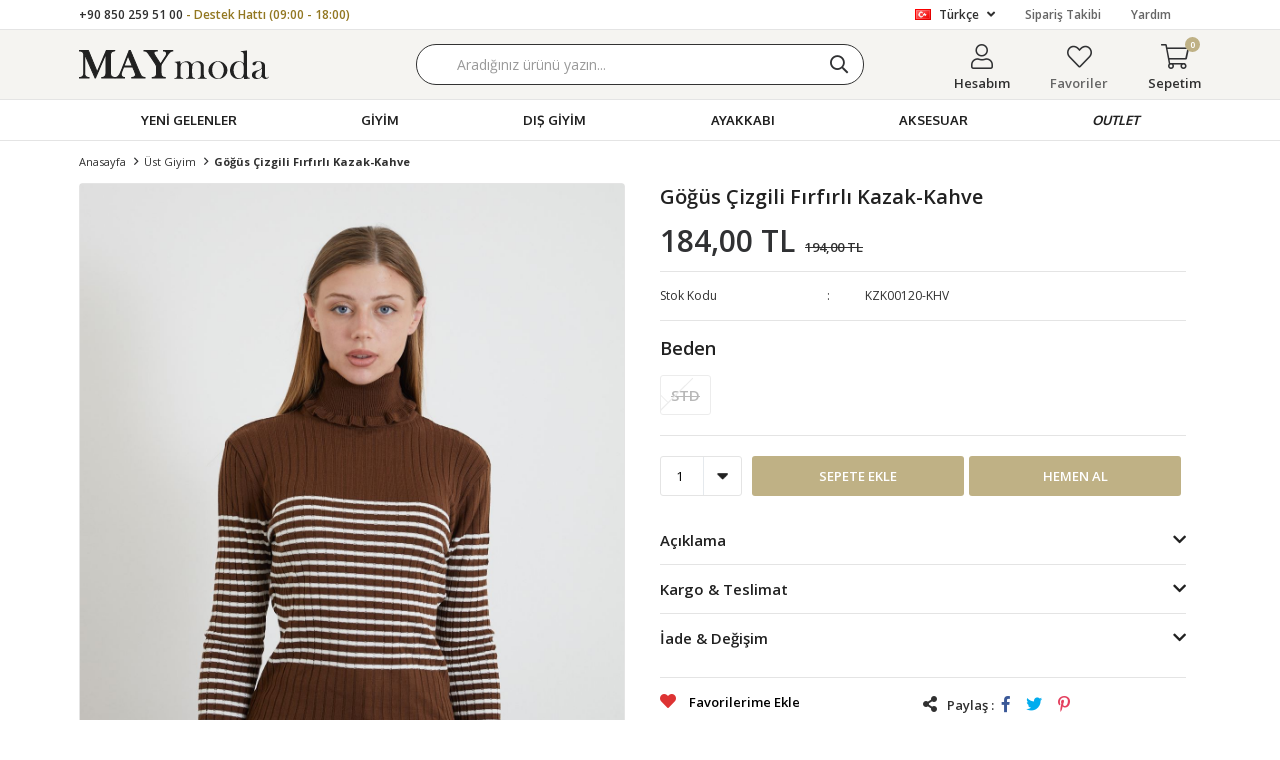

--- FILE ---
content_type: text/html; charset=utf-8
request_url: https://www.maymoda.com/gogus-cizgili-firfirli-kazak-kahve-18464/
body_size: 22265
content:
<!DOCTYPE html>
<html lang="tr">
<head>
    <title>G&#xF6;&#x11F;&#xFC;s &#xC7;izgili F&#x131;rf&#x131;rl&#x131; Kazak-Kahve</title>
    <meta http-equiv="Content-type" content="text/html;charset=UTF-8" />
    <meta name="description" content="En uygun fiyatl&#x131; yeni sezon &#xFC;r&#xFC;nleri, g&#xFC;ncel kampanyalar ve f&#x131;rsatlar, birbirinden &#x15F;&#x131;k kad&#x131;n alt ve &#xFC;st giyim modelleri Maymoda&#x27;da." />
    <meta name="keywords" content="maymoda, kad&#x131;n moda, kad&#x131;n giyim, kad&#x131;n &#xFC;st giyim, kad&#x131;n alt giyim, kad&#x131;n kombin, kad&#x131;n tak&#x131;m" />
    <meta name="viewport" content="width=device-width, initial-scale=1, shrink-to-fit=no, user-scalable=no">
    <link rel="shortcut icon" href="/favicon.ico">

    <meta name="robots" content="index, follow">
    <meta property="og:type" content="product" />
<meta property="og:title" content="G&#xF6;&#x11F;&#xFC;s &#xC7;izgili F&#x131;rf&#x131;rl&#x131; Kazak-Kahve" />
<meta property="og:description" content="" />
<meta property="og:image" content="https://www.maymoda.com/i/l/008/0086598_gogus-cizgili-firfirli-kazak-kahve.jpeg" />
<meta property="og:image:url" content="https://www.maymoda.com/i/l/008/0086598_gogus-cizgili-firfirli-kazak-kahve.jpeg" />
<meta property="og:url" content="https://www.maymoda.com/gogus-cizgili-firfirli-kazak-kahve-18464/" />
<meta property="og:site_name" content="MAYmoda" />
<meta property="twitter:card" content="summary" />
<meta property="twitter:site" content="MAYmoda" />
<meta property="twitter:title" content="G&#xF6;&#x11F;&#xFC;s &#xC7;izgili F&#x131;rf&#x131;rl&#x131; Kazak-Kahve" />
<meta property="twitter:description" content="" />
<meta property="twitter:image" content="https://www.maymoda.com/i/l/008/0086598_gogus-cizgili-firfirli-kazak-kahve.jpeg" />
<meta property="twitter:url" content="https://www.maymoda.com/gogus-cizgili-firfirli-kazak-kahve-18464/" />

    
    <link href="/Themes/maymoda.com/Content/css/global.min.css?v=24010101" rel="stylesheet" type="text/css" />
<link href="https://fonts.googleapis.com/css2?family=Oxygen:wght@400;700&display=swap?v=24010101" rel="stylesheet" type="text/css" />
<link href="https://fonts.googleapis.com/css?family=Open+Sans:300,400,600,700&display=swap?v=24010101" rel="stylesheet" type="text/css" />
<link href="/Themes/maymoda.com/Content/css/pages/product-simple.min.css?v=24010101" rel="stylesheet" type="text/css" />
<link href="/Themes/maymoda.com/Content/css/components/header.min.css?v=24010101" rel="stylesheet" type="text/css" />
<link href="/Themes/maymoda.com/Content/css/components/mobile-menu.min.css?v=24010101" rel="stylesheet" type="text/css" />
<link href="/Themes/maymoda.com/Content/css/components/menu.min.css?v=24010101" rel="stylesheet" type="text/css" />
<link href="/Themes/maymoda.com/Content/css/components/threelevel-menu.min.css?v=24010101" rel="stylesheet" type="text/css" />

    
    <script src="/lib/jquery/jquery-3.3.1.min.js?v=24010101" type="text/javascript"></script>

    <!-- Google Tag Manager -->
<script>(function(w,d,s,l,i){w[l]=w[l]||[];w[l].push({'gtm.start':
new Date().getTime(),event:'gtm.js'});var f=d.getElementsByTagName(s)[0],
j=d.createElement(s),dl=l!='dataLayer'?'&l='+l:'';j.async=true;j.src=
'https://www.googletagmanager.com/gtm.js?id='+i+dl;f.parentNode.insertBefore(j,f);
})(window,document,'script','dataLayer','GTM-MPMV967');</script>
<!-- End Google Tag Manager -->
<meta name="google-site-verification" content="wwsTYrVxo5YzsfU__hv56RWiKVkMNCUY7npSIBJY7GM" />
<style>
  .header-menu ul .one-level a[href*=100-urunler] {
    color: #f6f7f8;
    background: #ef3e3e;
  }
   .header-menu ul .two-level a[href*=firsat-6] {
    color: #f6f7f8;
    background: #ef3e3e;
  }
   .header-menu ul .three-level a[href*=net-35-indirim] {
    color: #f6f7f8;
    background: #ef3e3e;
  }
 
    @media only screen and (max-width: 991px) {
    .header-main-container .header-links .button-cart .flyout-cart-wrapper .flyout-cart-items { height: calc(100vh - 140px) !important;}
    .header-main-container .header-links .button-cart .flyout-cart-wrapper .flyout-cart-bottom {position: fixed  !important; background:white;}
      .header-main-container .header-links .button-search {display: inline-block}
  }
  
 
 
  
</style>

<!--ytag-->
<script>
(function (d,s,i) { var j = d.createElement('script'); j.async = true; j.id = 'ytag'; j.src = 'https://cdn.yapaytech.com/ytag/script.js'; j.setAttribute('pid',i); d.head.appendChild(j); })( document, 'script', '925888aa-0c29-41ea-8ecb-e0556199d6a1');
</script> 
<!-- End ytag -->
<script src="https://cdn.onesignal.com/sdks/OneSignalSDKWorker.js" async=""></script>
<script>
  window.OneSignal = window.OneSignal || [];
  OneSignal.push(function() {
     OneSignal.init({
      appId: "1f85a961-ae5e-4575-ad68-3d1507d304e1",
    });
  });
</script>
<style>

  .product-details-page .overview{
    position:sticky;
    top:140px;
  }
	
  
  .product-details-page{
    overflow:visible !important;
  }
</style>
<style>
  #product-edit-button{
    border: 1px solid #E8E9EB;
    border-radius: 0;
    width: 100%;
    line-height: 50px;
    text-transform: uppercase;
    cursor: pointer;
    padding: 0;
    font-weight: 450;
    color: #000000;
    bottom: 75px;
    right: 10px;
    height: 50px;
    z-index: 1;
  }
  #product-edit-button:before{
    content: "\f044";
    font-family: "Faprika";
    font-weight: 500;
    font-size: initial;
    font-size: 16px;
    margin-right: 10px;
    line-height: 0;
  }
  .product-edit{
    width:100%;
    height:auto;
    background:#fff;
    margin-bottom:10px;
  }
</style>

<script>
$(function(){  
  if($(".userlink-admin").length > 0)
  {
    var buttonCode = "<div class='product-edit'><div class='product-edit-box1'><button type='button' id='product-edit-button' onclick='redirect()'>Ürünü Düzenle</button></div><div class='product-edit-box2'></div></div>"
    $(".overview-head").before(buttonCode);
    $('.attribute-item .attribute-input ul li').each(function () {
    var stockQuantity = $("input",this).attr("data-qty").replace(',0000', '');
    var attributeName = $("label",this).text();
    $("label",this).text(""+attributeName+"  ("+stockQuantity+" Adet)");
  	});
  } 
});

function redirect() {  
   window.location.href = "https://www.maymoda.com/admin/product/edit/18464";  
}
  

</script>
<style>
.variant-warning {
	padding: 15px;
	font-weight: 800;
	color: #000;
	margin-bottom: 10px;
	width: 100%;
	font-size: 100%;
	border-radius: 0px;
	border: 1px solid #E8E9EB;
	text-transform: uppercase;
	text-align: center;
}

.variant-warning span:before {
	content: '\f06a';
	font-family: 'Faprika';
	margin-right: 5px;
	color: #d62828;
}
</style>

<script>
$(document).ready(function() {

  	if($(".variant-list").length <= 0){
      var btnOnclickValue = $('.add-to-cart button').attr('onclick');
    $('.add-to-cart button').attr('onclick', btnOnclickValue.replace('return false;', 'checkVariant()'));

    var code = '<div class="variant-warning"><span>Beden Seçiniz</span></div>';
    $('.attribute-item .radio-list').after(code);
    $(".variant-warning").hide();

    $(".add-to-cart-button").css("width", ($(".add-to-cart").width() - 10) / 2).after('<button type="button" id="buy" class="button add-to-cart-button" onclick="AjaxCart.addproducttocart_details(\'/sepete-ekle/urun/18464/\', \'#product-details-form\', this);buyNowRedirect();"><span>Hemen Al</span></button>');
    $("#buy").hide().css("width", ($(".add-to-cart").width() - 10) / 2).css("marginLeft", "5px");

    $(window).on('resize', function() {
        $("#buy,.add-to-cart-button").css("width", ($(".add-to-cart").width() - 10) / 2);
    });

    setTimeout(function() {
        $("#buy,.add-to-cart-button").show();
    }, 550);
    }
    

});

function buyNowRedirect() {
    var checkVariantResult = checkVariant();
    if (checkVariantResult) {
        setTimeout(function() {
            window.location.href = '/alisveris-sepetim/';
        }, 550);
    }
}

function checkVariant() {
    var checkInput = 0;
    $(".attribute-item .radio-list input").each(function() {
        if ($(this).is(":not(':checked')")) {} else {
            checkInput++;
        }
    });
    if (checkInput != 0) {
      var amountProduct = $(".quantity-box select option:selected").val();
        return true;
    } else {
        $(".variant-warning").slideDown("slow");
        setTimeout(function() {
            $(".variant-warning").slideUp("slow");
        }, 2000);
        return false;
    }
}
</script>





<style>
  .product-details-page .product-details-container .overview .same-products-item a { position: relative}
  .similar-product-color-text {
    display: block;
    position: absolute;
    right: 0;
    top: 0;
    left: 0;
    text-align: center;
    bottom: 0;
    vertical-align: middle;
    font-weight: 500;
    color: #fff;
    vertical-align: top;
    transition: opacity 0.3s;
    -webkit-transition: opacity 0.3s;
    font-size: 16px;
    opacity: 0;
    text-shadow: 2px 2px 1px #131313;
  }
  .active-text{opacity: 1;}
</style>
<script>
  $(document).ready(function() {
    $('.same-products-item a').each(function() {
      var productTitle = $(this).attr("title");
      var productColor = productTitle.substr(productTitle.indexOf("-") + 1);
      var code = "<span class='similar-product-color-text'>" + productColor + "</span>";
      $(this).append(code);
    });
    $(".same-products-item a").hover(
      function() {
        $("span",this).addClass('active-text');
        var productColorInfo = $('.active-text',this).text();
        $('.same-products-title span').text("Renk : "+productColorInfo+"");
      },
      function() {
        $("span",this).removeClass("active-text");
        $('.same-products-title span').text("Renk");
      }
    );
  });
</script>
<!-- Global site tag (gtag.js) - Google Analytics -->
<script async src='https://www.googletagmanager.com/gtag/js?id=UA-149254532-1'></script>
<script>
    window.dataLayer = window.dataLayer || [];
    function gtag(){dataLayer.push(arguments);}
    gtag('js', new Date());

    gtag('config', 'UA-149254532-1');
    
    
</script>

<!-- Facebook Pixel Code -->
<script>
  !function(f,b,e,v,n,t,s)
  {if(f.fbq)return;n=f.fbq=function(){n.callMethod?
  n.callMethod.apply(n,arguments):n.queue.push(arguments)};
  if(!f._fbq)f._fbq=n;n.push=n;n.loaded=!0;n.version='2.0';
  n.queue=[];t=b.createElement(e);t.async=!0;
  t.src=v;s=b.getElementsByTagName(e)[0];
  s.parentNode.insertBefore(t,s)}(window, document,'script',
  'https://connect.facebook.net/en_US/fbevents.js');
  fbq('init', '220941429042149',{'external_id': 'd2e0061d-b8d7-4d59-af54-1f0b37688813'});
  fbq('track', 'PageView');
  fbq('track', 'ViewContent', {
                content_name: 'Göğüs Çizgili Fırfırlı Kazak-Kahve',
                content_category: 'Üst Giyim',
                content_ids: ['18464'],
                content_type: 'product',
                value: 184.00,
                currency: 'TRY'
            }, {eventID: '2026012002_d2e0061d-b8d7-4d59-af54-1f0b37688813_ViewContent_18464'});
</script>
<!-- End Facebook Pixel Code -->


    <link rel="canonical" href="https://www.maymoda.com/gogus-cizgili-firfirli-kazak-kahve-18464/" />

    
            <link rel="alternate" hreflang="en" href="https://www.maymoda.com/en/gogus-cizgili-firfirli-kazak-kahve-18464" />
            <link rel="alternate" hreflang="x-default" href="https://www.maymoda.com/gogus-cizgili-firfirli-kazak-kahve-18464" />
            <link rel="alternate" hreflang="tr" href="https://www.maymoda.com/gogus-cizgili-firfirli-kazak-kahve-18464" />

</head>
<body>
    <input name="__RequestVerificationToken" type="hidden" value="CfDJ8BPSaNE8HyZFuBSHjMId6HsMODQJHOhKAS7BP68ppJn3x9hq4CPUB4c7xm_89DOE4OIIeLKsTgLUeRKUA0oGW9ByymhIrvJmeG1ot64SgZnpUnzAZAa3AaaN7MygzoA8iQBG1mRIn6VV5Q_Oi9hvHpg" />
    

<div class="header">
    <div class="header-top">
        <div class="header-top-container">
            <span class="info">+90 850 259 51 00 <span>- Destek Hattı (09:00 - 18:00)</span></span>
            <div class="header-top-links">
                <div class="languageSelector dropdown-wrapper">
                    <span class="dropdown-toggle">
                        <img alt="T&#xFC;rk&#xE7;e" src="/i/f/tr.png">
                        T&#xFC;rk&#xE7;e
                    </span>
                    <ul class="dropdown-menu">
                        
<div class="language-list">
    <ul>
            <li>
                <a href="/en/gogus-cizgili-firfirli-kazak-kahve-18464" title="English">
                    <img title='English' alt='English' 
                         src="/i/f/england.png" />
                    English
                </a>
            </li>
            <li>
                <a href="/gogus-cizgili-firfirli-kazak-kahve-18464" title="T&#xFC;rk&#xE7;e">
                    <img title='T&#xFC;rk&#xE7;e' alt='T&#xFC;rk&#xE7;e'  class=selected
                         src="/i/f/tr.png" />
                    T&#xFC;rk&#xE7;e
                </a>
            </li>
    </ul>
</div>

                        
<div class="country-selector">
    <span>Teslimat Ülkesi :</span>
        <select id="countryid" name="countryid" onchange="change_country(this.value);"><option selected="selected" value="https://www.maymoda.com/ulke-degistir/79/?returnurl=%2Fgogus-cizgili-firfirli-kazak-kahve-18464%2F">T&#xFC;rkiye</option>
</select>
</div>


                    </ul>
                </div>
                <a href="/siparis-takibi/">Sipariş Takibi</a>
                <a href="/yardim/">Yardım</a>
                <a class="blog" href="/blog/">blog</a>
            </div>
        </div>
    </div>
    <div class="header-main">
        <div class="header-main-container">
            <div class="header-mobile-menu dropdown-wrapper">
                <span class="mobile-menu-open dropdown-toggle"></span>
                <div class="mobile-menu dropdown-menu">
    <div class="mobile-menu-header">
        <div class="mobile-button-cart dropdown-wrapper" id="">
            <span class="dropdown-toggle">
                Sepetim
                <span class="qty-bubble qty-cart" id="qty-cart"></span>
            </span>
        </div>
        <span class="dropdown-close"></span>
    </div>
    <div class="button-search">
        <div>
            <form method="get" class="small-search-box-form-2046755280" action="/arama/">
    <button class="button-search" type="submit"></button>
    <input class="personaclick-instant-search input"
           onkeyup="SearchKeyup(this, event)"
           onkeydown="SearchKeyDown(this, event)"
           autocomplete="off"
           name="q"
           type="text"
           placeholder="Aradığınız ürünü yazın...">

    <div class="search-results"></div>

        
</form>



        </div>
    </div>
    <ul>
        

<li data-menu="1">

        <a href="/yeni-gelenler/" title="YEN&#x130; GELENLER">
            YEN&#x130; GELENLER
        </a>
</li>



<li data-menu="83">

        <span>
            G&#x130;Y&#x130;M
        </span>
        <ul>


<li data-menu="2">

        <span>
            &#xDC;st Giyim
        </span>
        <ul>


<li data-menu="7">

        <a href="/kadin-elbise/" title="Elbise">
            Elbise
        </a>
</li>



<li data-menu="5">

        <a href="/kadin-sweatshirt/" title="Sweatshirt">
            Sweatshirt
        </a>
</li>



<li data-menu="6">

        <a href="/kadin-gomlek/" title="G&#xF6;mlek">
            G&#xF6;mlek
        </a>
</li>



<li data-menu="4">

        <a href="/kadin-kazak/" title="Kazak / Triko">
            Kazak / Triko
        </a>
</li>



<li data-menu="8">

        <a href="/kadin-bluz/" title="Bluz">
            Bluz
        </a>
</li>



<li data-menu="9">

        <a href="/kadin-t-shirt/" title="T-Shirt">
            T-Shirt
        </a>
</li>



<li data-menu="64">

        <a href="/crop/" title="Crop">
            Crop
        </a>
</li>



<li data-menu="26">

        <a href="/kadin-hirka/" title="H&#x131;rka ">
            H&#x131;rka 
        </a>
</li>

            <li>
                <a href="/ust-giyim/" title="&#xDC;st Giyim">
                    Tümünü İncele
                </a>
            </li>
        </ul>
</li>



<li data-menu="15">

        <span>
            Alt Giyim
        </span>
        <ul>


<li data-menu="18">

        <a href="/kadin-pantolon/" title="Pantolon">
            Pantolon
        </a>
</li>



<li data-menu="17">

        <a href="/kadin-jean/" title="Jean">
            Jean
        </a>
</li>



<li data-menu="16">

        <a href="/etek/" title="Etek">
            Etek
        </a>
</li>



<li data-menu="20">

        <a href="/kadin-tayt/" title="Tayt">
            Tayt
        </a>
</li>



<li data-menu="19">

        <a href="/kadin-esofman/" title="E&#x15F;ofman">
            E&#x15F;ofman
        </a>
</li>



<li data-menu="21">

        <a href="/kadin-sort/" title="&#x15E;ort">
            &#x15E;ort
        </a>
</li>

            <li>
                <a href="/alt-giyim/" title="Alt Giyim">
                    Tümünü İncele
                </a>
            </li>
        </ul>
</li>



<li data-menu="39">

        <span>
            Tak&#x131;mlar
        </span>
        <ul>


<li data-menu="41">

        <a href="/kadin-takim/" title="Tak&#x131;m">
            Tak&#x131;m
        </a>
</li>



<li data-menu="43">

        <a href="/kadin-esofman-takimlari/" title="E&#x15F;ofman Tak&#x131;m">
            E&#x15F;ofman Tak&#x131;m
        </a>
</li>

            <li>
                <a href="/kadin-takim-modelleri/" title="Tak&#x131;mlar">
                    Tümünü İncele
                </a>
            </li>
        </ul>
</li>

            <li>
                <a href="/giyim" title="G&#x130;Y&#x130;M">
                    Tümünü İncele
                </a>
            </li>
        </ul>
</li>



<li data-menu="22">

        <span>
            DI&#x15E; G&#x130;Y&#x130;M
        </span>
        <ul>


<li data-menu="134">

        <a href="/blazer-ofis-ceket/" title="Blazer">
            Blazer
        </a>
</li>



<li data-menu="3">

        <a href="/kadin-ceket/" title="Ceket">
            Ceket
        </a>
</li>



<li data-menu="23">

        <a href="/kadin-mont/" title="Mont">
            Mont
        </a>
</li>



<li data-menu="24">

        <a href="/kadin-kaban/" title="Kaban">
            Kaban
        </a>
</li>



<li data-menu="28">

        <a href="/kadin-yelek/" title="Yelek">
            Yelek
        </a>
</li>



<li data-menu="25">

        <a href="/suni-deri-ceket/" title="Suni Deri Ceket">
            Suni Deri Ceket
        </a>
</li>



<li data-menu="27">

        <a href="/yagmurluk-trenckot/" title="Tren&#xE7;kot">
            Tren&#xE7;kot
        </a>
</li>

            <li>
                <a href="/dis-giyim/" title="DI&#x15E; G&#x130;Y&#x130;M">
                    Tümünü İncele
                </a>
            </li>
        </ul>
</li>



<li data-menu="29">

        <span>
            AYAKKABI
        </span>
        <ul>


<li data-menu="31">

        <a href="/kadin-spor-ayakkabi/" title="Spor Ayakkab&#x131;">
            Spor Ayakkab&#x131;
        </a>
</li>



<li data-menu="67">

        <a href="/topuklu-ayakkabi/" title="Topuklu Ayakkab&#x131;">
            Topuklu Ayakkab&#x131;
        </a>
</li>



<li data-menu="32">

        <a href="/terlik-babet/" title="Babet">
            Babet
        </a>
</li>



<li data-menu="30">

        <a href="/kadin-bot-modelleri/" title="Bot &amp; &#xC7;izme">
            Bot &amp; &#xC7;izme
        </a>
</li>

            <li>
                <a href="/kadin-ayakkabi-modelleri/" title="AYAKKABI">
                    Tümünü İncele
                </a>
            </li>
        </ul>
</li>



<li data-menu="33">

        <span>
            AKSESUAR
        </span>
        <ul>


<li data-menu="37">

        <a href="/kadin-sapka/" title="&#x15E;apka ">
            &#x15E;apka 
        </a>
</li>

            <li>
                <a href="/kadin-aksesuar/" title="AKSESUAR">
                    Tümünü İncele
                </a>
            </li>
        </ul>
</li>



<li data-menu="131">

        <a href="/outlet/" title="OUTLET">
            OUTLET
        </a>
</li>

    </ul>
    <ul class="mobile-footer">
        <li>
            <span style="padding-top:20px;">   Hesabım</span>
            <ul>
                <li>
                    <a href="/hesabim/bilgilerim/">Hesabım</a>
                </li>
                <li>
                    <a href="/hesabim/siparislerim/">Siparişlerim</a>
                </li>
                <li>
                    <a href="/hesabim/adreslerim/">Adres Bilgilerim</a>
                </li>
                <li>
                    <a href="/alisveris-sepetim/">Sepetim</a>
                </li>
                <li>
                    <a href="/favorilerim/">Favoriler</a>
                </li>
            </ul>
        </li>
    </ul>
</div>


            </div>
            <div class="header-logo">
                <a href="/">
    <img title="MAYmoda" alt="MAYmoda" src="/logo.svg" style="max-width: 190px; max-height: 30px;">
</a>
            </div>
            <div class="header-search">
                <form method="get" class="small-search-box-form-1807670854" action="/arama/">
    <button class="button-search" type="submit"></button>
    <input class="personaclick-instant-search input"
           onkeyup="SearchKeyup(this, event)"
           onkeydown="SearchKeyDown(this, event)"
           autocomplete="off"
           name="q"
           type="text"
           placeholder="Aradığınız ürünü yazın...">

    <div class="search-results"></div>

        
</form>



            </div>
            <div class="header-links">
                <div class="button-search dropdown-wrapper">
                    <span class="dropdown-toggle">
                    </span>
                    <div class="dropdown-menu">
                        <div class="dropdown-header">
                            <span class="dropdown-close">GERİ</span>
                            <span class="title">Arama</span>                           
                        </div>
                        <form method="get" class="small-search-box-form-1227619055" action="/arama/">
    <button class="button-search" type="submit"></button>
    <input class="personaclick-instant-search input"
           onkeyup="SearchKeyup(this, event)"
           onkeydown="SearchKeyDown(this, event)"
           autocomplete="off"
           name="q"
           type="text"
           placeholder="Aradığınız ürünü yazın...">

    <div class="search-results"></div>

        
</form>



                    </div>
                </div>
                

                <div class="button-user dropdown-wrapper">
                    <span class="dropdown-toggle">
                        Hesabım
                        <span class="qty-bubble selected-lang">tr</span>
                    </span>
                    <div class="user-nav dropdown-menu">
                        <div class="dropdown-header">
    <span class="title">Hesabım</span>
    <span class="dropdown-close"></span>
</div>
<div class="dropdown-menu-contents">

        <a class="userlink-login" href="/kullanici-giris/">
            Giriş Yap
        </a>
        <a class="userlink-register" href="/kullanici-kayit/">
            Üye Ol
        </a>
        <a class="userlink-wishlist" href="/favorilerim/">
            Favoriler
        </a>
        <a class="userlink-ordertracking" href="/siparis-takibi/">
            Sipariş Takibi
        </a>
    </div>
                        <div class="nav-bottom">
                            
<div class="language-list">
    <ul>
            <li>
                <a href="/en/gogus-cizgili-firfirli-kazak-kahve-18464" title="English">
                    <img title='English' alt='English' 
                         src="/i/f/england.png" />
                    English
                </a>
            </li>
            <li>
                <a href="/gogus-cizgili-firfirli-kazak-kahve-18464" title="T&#xFC;rk&#xE7;e">
                    <img title='T&#xFC;rk&#xE7;e' alt='T&#xFC;rk&#xE7;e'  class=selected
                         src="/i/f/tr.png" />
                    T&#xFC;rk&#xE7;e
                </a>
            </li>
    </ul>
</div>

                            
<div class="country-selector">
    <span>Teslimat Ülkesi :</span>
        <select id="countryid" name="countryid" onchange="change_country(this.value);"><option selected="selected" value="https://www.maymoda.com/ulke-degistir/79/?returnurl=%2Fgogus-cizgili-firfirli-kazak-kahve-18464%2F">T&#xFC;rkiye</option>
</select>
</div>


                        </div>
                    </div>
                </div>
                
<div class="button-wishlist">
    <a href="/favorilerim/">
        Favoriler
        <span class="qty-bubble qty-wishlist">wishlist.headerquantity</span>
    </a>
</div>

<div class="button-cart dropdown-wrapper">
    <span class="dropdown-toggle">
        Sepetim
        <span class="qty-bubble qty-cart">0</span>
    </span>
    <div class="flyout-cart-wrapper dropdown-menu">
    </div>
</div>

<script>
    $(document).ready(function () {
        $('.button-cart.dropdown-wrapper').click(function () {
            if ($('.flyout-cart-wrapper.dropdown-menu').html().trim().length == 0) {
                $(".flyout-cart-wrapper").html('Lütfen Bekleyin...');
                var postData = {};
                addAntiForgeryToken(postData);
                $.ajax({
                      cache: false,
                      type: "POST",
                      data: postData,
                      url: '/sepet-getir/',
                      success: function (result) { $(".flyout-cart-wrapper").html(result); }
                });
            }
        });
    });
</script>
            </div>
        </div>
    </div>
    <div class="header-menu">
        <div class="header-menu-container">
            
<ul>
    
<li class="one-level  ">
    <a href="/yeni-gelenler/" target="_self" style="font-weight: normal; font-style: normal;">
        YEN&#x130; GELENLER
    </a>
</li>


<li class="three-level full">
    <a href="/giyim" target="_self" style="font-weight: normal; font-style: normal;">
        G&#x130;Y&#x130;M
    </a>

            <div class="sub">

                    <ul style="-moz-column-count: 1; -webkit-column-count: 1; column-count: 1;">

<li class="">
    <a href="/ust-giyim/" target="_self" style="font-weight: normal; font-style: normal;">
        &#xDC;st Giyim
    </a>

            <ul style="-moz-column-count: 1; -webkit-column-count: 1; column-count: 1;">

<li class="">
    <a href="/kadin-elbise/" target="_self" style="font-weight: normal; font-style: normal;">
        Elbise
    </a>


</li>


<li class="">
    <a href="/kadin-sweatshirt/" target="_self" style="font-weight: normal; font-style: normal;">
        Sweatshirt
    </a>


</li>


<li class="">
    <a href="/kadin-gomlek/" target="_self" style="font-weight: normal; font-style: normal;">
        G&#xF6;mlek
    </a>


</li>


<li class="">
    <a href="/kadin-kazak/" target="_self" style="font-weight: normal; font-style: normal;">
        Kazak / Triko
    </a>


</li>


<li class="">
    <a href="/kadin-bluz/" target="_self" style="font-weight: normal; font-style: normal;">
        Bluz
    </a>


</li>


<li class="">
    <a href="/kadin-t-shirt/" target="_self" style="font-weight: normal; font-style: normal;">
        T-Shirt
    </a>


</li>


<li class="">
    <a href="/crop/" target="_self" style="font-weight: normal; font-style: normal;">
        Crop
    </a>


</li>


<li class="">
    <a href="/kadin-hirka/" target="_self" style="font-weight: normal; font-style: normal;">
        H&#x131;rka 
    </a>


</li>

            </ul>

</li>


<li class="">
    <a href="/alt-giyim/" target="_self" style="font-weight: normal; font-style: normal;">
        Alt Giyim
    </a>

            <ul style="-moz-column-count: 1; -webkit-column-count: 1; column-count: 1;">

<li class="">
    <a href="/kadin-pantolon/" target="_self" style="font-weight: normal; font-style: normal;">
        Pantolon
    </a>


</li>


<li class="">
    <a href="/kadin-jean/" target="_self" style="font-weight: normal; font-style: normal;">
        Jean
    </a>


</li>


<li class="">
    <a href="/etek/" target="_self" style="font-weight: normal; font-style: normal;">
        Etek
    </a>


</li>


<li class="">
    <a href="/kadin-tayt/" target="_self" style="font-weight: normal; font-style: normal;">
        Tayt
    </a>


</li>


<li class="">
    <a href="/kadin-esofman/" target="_self" style="font-weight: normal; font-style: normal;">
        E&#x15F;ofman
    </a>


</li>


<li class="">
    <a href="/kadin-sort/" target="_self" style="font-weight: normal; font-style: normal;">
        &#x15E;ort
    </a>


</li>

            </ul>

</li>


<li class="">
    <a href="/kadin-takim-modelleri/" target="_self" style="font-weight: normal; font-style: normal;">
        Tak&#x131;mlar
    </a>

            <ul style="-moz-column-count: 1; -webkit-column-count: 1; column-count: 1;">

<li class="">
    <a href="/kadin-takim/" target="_self" style="font-weight: normal; font-style: normal;">
        Tak&#x131;m
    </a>


</li>


<li class="">
    <a href="/kadin-esofman-takimlari/" target="_self" style="font-weight: normal; font-style: normal;">
        E&#x15F;ofman Tak&#x131;m
    </a>


</li>

            </ul>

</li>

                    </ul>


            </div>

</li>


<li class="one-level  has-sub">
    <a href="/dis-giyim/" target="_self" style="font-weight: normal; font-style: normal;">
        DI&#x15E; G&#x130;Y&#x130;M
    </a>
            <ul>

<li class="one-level  ">
    <a href="/blazer-ofis-ceket/" target="_self" style="font-weight: normal; font-style: normal;">
        Blazer
    </a>
</li>


<li class="one-level  ">
    <a href="/kadin-ceket/" target="_self" style="font-weight: normal; font-style: normal;">
        Ceket
    </a>
</li>


<li class="one-level  ">
    <a href="/kadin-mont/" target="_self" style="font-weight: normal; font-style: normal;">
        Mont
    </a>
</li>


<li class="one-level  ">
    <a href="/kadin-kaban/" target="_self" style="font-weight: normal; font-style: normal;">
        Kaban
    </a>
</li>


<li class="one-level  ">
    <a href="/kadin-yelek/" target="_self" style="font-weight: normal; font-style: normal;">
        Yelek
    </a>
</li>


<li class="one-level  ">
    <a href="/suni-deri-ceket/" target="_self" style="font-weight: normal; font-style: normal;">
        Suni Deri Ceket
    </a>
</li>


<li class="one-level  ">
    <a href="/yagmurluk-trenckot/" target="_self" style="font-weight: normal; font-style: normal;">
        Tren&#xE7;kot
    </a>
</li>

            </ul>
</li>


<li class="one-level  has-sub">
    <a href="/kadin-ayakkabi-modelleri/" target="_self" style="font-weight: normal; font-style: normal;">
        AYAKKABI
    </a>
            <ul>

<li class="one-level  ">
    <a href="/kadin-spor-ayakkabi/" target="_self" style="font-weight: normal; font-style: normal;">
        Spor Ayakkab&#x131;
    </a>
</li>


<li class="one-level  ">
    <a href="/topuklu-ayakkabi/" target="_self" style="font-weight: normal; font-style: normal;">
        Topuklu Ayakkab&#x131;
    </a>
</li>


<li class="one-level  ">
    <a href="/terlik-babet/" target="_self" style="font-weight: normal; font-style: normal;">
        Babet
    </a>
</li>


<li class="one-level  ">
    <a href="/kadin-bot-modelleri/" target="_self" style="font-weight: normal; font-style: normal;">
        Bot &amp; &#xC7;izme
    </a>
</li>

            </ul>
</li>


<li class="three-level ">
    <a href="/kadin-aksesuar/" target="_self" style="font-weight: normal; font-style: normal;">
        AKSESUAR
    </a>

            <div class="sub">

                    <ul style="-moz-column-count: 1; -webkit-column-count: 1; column-count: 1;">

<li class=" ">
    <a href="/kadin-sapka/" target="_self" style="font-weight: normal; font-style: normal;">
        &#x15E;apka 
    </a>

</li>

                    </ul>


            </div>
</li>


<li class="one-level  ">
    <a href="/outlet/" target="_self" style="font-weight: bold; font-style: italic;">
        OUTLET
    </a>
</li>

</ul>



        </div>
    </div>
</div>
<div class="header-cart-modal">
    <div class="header-cart-title">
        <span>Alışveriş Sepetim</span>
        <span class="header-cart-close"></span>
    </div>
    <div class="header-cart-wraper"></div>
</div>





<div class="product-details-page">
    <form method="post" id="product-details-form" action="/gogus-cizgili-firfirli-kazak-kahve-18464/">
        <div class="breadcrumb-container">
    <div class="breadcrumb">
        <ul itemscope itemtype="http://schema.org/BreadcrumbList">
            <li>
                <span>
                    <a href="/">
                        <span>Anasayfa</span>
                    </a>
                </span>
                <span class="delimiter">></span>
            </li>
                            <li itemprop="itemListElement" itemscope itemtype="http://schema.org/ListItem">
                    <a href="/ust-giyim/" itemprop="item">
                        <span itemprop="name">&#xDC;st Giyim</span>
                    </a>
                    <span class="delimiter">></span>
                    <meta itemprop="position" content="1" />
                </li>

            <li itemprop="itemListElement" itemscope itemtype="http://schema.org/ListItem">
                <strong class="current-item" itemprop="name">G&#xF6;&#x11F;&#xFC;s &#xC7;izgili F&#x131;rf&#x131;rl&#x131; Kazak-Kahve</strong>
                <span itemprop="item" itemscope itemtype="http://schema.org/Thing"
                      id="/gogus-cizgili-firfirli-kazak-kahve-18464/">
                </span>
                <meta itemprop="position" content="2" />
            </li>
        </ul>
    </div>
</div>
        <div class="product-details-container" itemscope itemtype="http://schema.org/Product" data-productid="18464">
            <div class="gallery gallery-fixed">
    <div class="product-slider product-slider-inner left">
            <div class="swiper-master gallery-thumbs">
                <div class="swiper-wrapper">
                                            <div class="swiper-slide"><img itemprop="image" src="https://www.maymoda.com/i/l/008/0086598_gogus-cizgili-firfirli-kazak-kahve.jpeg" alt="G&#xF6;&#x11F;&#xFC;s &#xC7;izgili F&#x131;rf&#x131;rl&#x131; Kazak-Kahve" title="G&#xF6;&#x11F;&#xFC;s &#xC7;izgili F&#x131;rf&#x131;rl&#x131; Kazak-Kahve" /></div>
                        <div class="swiper-slide"><img itemprop="image" src="https://www.maymoda.com/i/l/008/0086597_gogus-cizgili-firfirli-kazak-kahve.jpeg" alt="G&#xF6;&#x11F;&#xFC;s &#xC7;izgili F&#x131;rf&#x131;rl&#x131; Kazak-Kahve" title="G&#xF6;&#x11F;&#xFC;s &#xC7;izgili F&#x131;rf&#x131;rl&#x131; Kazak-Kahve" /></div>
                        <div class="swiper-slide"><img itemprop="image" src="https://www.maymoda.com/i/l/008/0086599_gogus-cizgili-firfirli-kazak-kahve.jpeg" alt="G&#xF6;&#x11F;&#xFC;s &#xC7;izgili F&#x131;rf&#x131;rl&#x131; Kazak-Kahve" title="G&#xF6;&#x11F;&#xFC;s &#xC7;izgili F&#x131;rf&#x131;rl&#x131; Kazak-Kahve" /></div>
                        <div class="swiper-slide"><img itemprop="image" src="https://www.maymoda.com/i/l/008/0086596_gogus-cizgili-firfirli-kazak-kahve.jpeg" alt="G&#xF6;&#x11F;&#xFC;s &#xC7;izgili F&#x131;rf&#x131;rl&#x131; Kazak-Kahve" title="G&#xF6;&#x11F;&#xFC;s &#xC7;izgili F&#x131;rf&#x131;rl&#x131; Kazak-Kahve" /></div>
                </div>
            </div>
            <div class="swiper-master gallery-top">
                
    <div class="product-tag left-top">
            <img src="https://www.maymoda.com/i/l/008/0087023.png" alt="35" title="35" />
    </div>

                <div class="swiper-wrapper">
                                            <div class="swiper-slide">
                            <a data-fancybox="gallery" href="https://www.maymoda.com/i/l/008/0086598_gogus-cizgili-firfirli-kazak-kahve.jpeg"> <img src="https://www.maymoda.com/i/l/008/0086598_gogus-cizgili-firfirli-kazak-kahve.jpeg" alt="G&#xF6;&#x11F;&#xFC;s &#xC7;izgili F&#x131;rf&#x131;rl&#x131; Kazak-Kahve" title="G&#xF6;&#x11F;&#xFC;s &#xC7;izgili F&#x131;rf&#x131;rl&#x131; Kazak-Kahve" /></a>
                        </div>
                        <div class="swiper-slide">
                            <a data-fancybox="gallery" href="https://www.maymoda.com/i/l/008/0086597_gogus-cizgili-firfirli-kazak-kahve.jpeg"> <img src="https://www.maymoda.com/i/l/008/0086597_gogus-cizgili-firfirli-kazak-kahve.jpeg" alt="G&#xF6;&#x11F;&#xFC;s &#xC7;izgili F&#x131;rf&#x131;rl&#x131; Kazak-Kahve" title="G&#xF6;&#x11F;&#xFC;s &#xC7;izgili F&#x131;rf&#x131;rl&#x131; Kazak-Kahve" /></a>
                        </div>
                        <div class="swiper-slide">
                            <a data-fancybox="gallery" href="https://www.maymoda.com/i/l/008/0086599_gogus-cizgili-firfirli-kazak-kahve.jpeg"> <img src="https://www.maymoda.com/i/l/008/0086599_gogus-cizgili-firfirli-kazak-kahve.jpeg" alt="G&#xF6;&#x11F;&#xFC;s &#xC7;izgili F&#x131;rf&#x131;rl&#x131; Kazak-Kahve" title="G&#xF6;&#x11F;&#xFC;s &#xC7;izgili F&#x131;rf&#x131;rl&#x131; Kazak-Kahve" /></a>
                        </div>
                        <div class="swiper-slide">
                            <a data-fancybox="gallery" href="https://www.maymoda.com/i/l/008/0086596_gogus-cizgili-firfirli-kazak-kahve.jpeg"> <img src="https://www.maymoda.com/i/l/008/0086596_gogus-cizgili-firfirli-kazak-kahve.jpeg" alt="G&#xF6;&#x11F;&#xFC;s &#xC7;izgili F&#x131;rf&#x131;rl&#x131; Kazak-Kahve" title="G&#xF6;&#x11F;&#xFC;s &#xC7;izgili F&#x131;rf&#x131;rl&#x131; Kazak-Kahve" /></a>
                        </div>
                </div>
                    <div class="swiper-button-next swiper-button-white"></div>
                    <div class="swiper-button-prev swiper-button-white"></div>
            </div>
    </div>
</div>

            <div class="overview">
                <div class="overview-head">
                    <div class="product-name">
                        <h1 itemprop="name">G&#xF6;&#x11F;&#xFC;s &#xC7;izgili F&#x131;rf&#x131;rl&#x131; Kazak-Kahve</h1>
                    </div>
                    <div class="prices">

<div class="product-price" itemprop="offers" itemscope itemtype="http://schema.org/Offer">
        <div class="product-price">
            <span itemprop="price" content="184.00" class="price-value-18464">
                184,00 TL
            </span>
        </div>
            <div class="product-old-price">
                <span>194,00 TL</span>
                
            </div>

        <meta itemprop="priceCurrency" content="TRY" />
    <link itemprop="availability" href="http://schema.org/InStock" />
</div>
                        
                    </div>
                    <div class="details">
                        
    <div class="sku" >
        <span class="label">Stok Kodu</span>
        <span class="value" itemprop="sku" id="sku-18464">KZK00120-KHV</span>
    </div>

                        
                        
                        
<div class="delivery-date" style="display:none;">
    <span class="label">Tahmini Kargo Süresi</span>
    <span class="value" id="delivery-date-value-18464"></span>
</div>


                        

                    </div>
                </div>
                
                
                <div class="attributes">

        <div class="attribute-item">

            <div class="attribute-label" id="product_attribute_label_18495">
                <label class="text-prompt">
                    Beden
                </label>
                    <span class="required"></span>
                            </div>
            <div class="attribute-input" id="product_attribute_input_18495">
            <ul class="radio-list">
                                    <li>
                        <input id="product_attribute_18495_46841" type="radio" name="product_attribute_18495" data-qty="0,0000" data-prc="" value="46841" data-oos="True" data-combinationId="46841"  disabled=True />
                        <label for="product_attribute_18495_46841" class="attribute-value-out-of-stock">STD</label>
                    </li>
            </ul>
            </div>
        </div>
    

                    

                    <div class="buttons">
                            <div class="quantity-box">
        <div class="select">
            <select data-val="true" data-val-number="The field Products.Qty must be a number." data-val-required="The Products.Qty field is required." id="addtocart_18464_EnteredQuantity" name="addtocart_18464.EnteredQuantity">
                                    <option value="1">1</option>
                    <option value="2">2</option>
                    <option value="3">3</option>
                    <option value="4">4</option>
                    <option value="5">5</option>
                    <option value="6">6</option>
                    <option value="7">7</option>
                    <option value="8">8</option>
                    <option value="9">9</option>
                    <option value="10">10</option>
                    <option value="11">11</option>
                    <option value="12">12</option>
                    <option value="13">13</option>
                    <option value="14">14</option>
                    <option value="15">15</option>
                    <option value="16">16</option>
                    <option value="17">17</option>
                    <option value="18">18</option>
                    <option value="19">19</option>
                    <option value="20">20</option>
                    <option value="21">21</option>
                    <option value="22">22</option>
                    <option value="23">23</option>
                    <option value="24">24</option>
                    <option value="25">25</option>
                    <option value="26">26</option>
                    <option value="27">27</option>
                    <option value="28">28</option>
                    <option value="29">29</option>
                    <option value="30">30</option>
                    <option value="31">31</option>
                    <option value="32">32</option>
                    <option value="33">33</option>
                    <option value="34">34</option>
                    <option value="35">35</option>
                    <option value="36">36</option>
                    <option value="37">37</option>
                    <option value="38">38</option>
                    <option value="39">39</option>
                    <option value="40">40</option>
                    <option value="41">41</option>
                    <option value="42">42</option>
                    <option value="43">43</option>
                    <option value="44">44</option>
                    <option value="45">45</option>
                    <option value="46">46</option>
                    <option value="47">47</option>
                    <option value="48">48</option>
                    <option value="49">49</option>
                    <option value="50">50</option>
                    <option value="51">51</option>
                    <option value="52">52</option>
                    <option value="53">53</option>
                    <option value="54">54</option>
                    <option value="55">55</option>
                    <option value="56">56</option>
                    <option value="57">57</option>
                    <option value="58">58</option>
                    <option value="59">59</option>
                    <option value="60">60</option>
                    <option value="61">61</option>
                    <option value="62">62</option>
                    <option value="63">63</option>
                    <option value="64">64</option>
                    <option value="65">65</option>
                    <option value="66">66</option>
                    <option value="67">67</option>
                    <option value="68">68</option>
                    <option value="69">69</option>
                    <option value="70">70</option>
                    <option value="71">71</option>
                    <option value="72">72</option>
                    <option value="73">73</option>
                    <option value="74">74</option>
                    <option value="75">75</option>
                    <option value="76">76</option>
                    <option value="77">77</option>
                    <option value="78">78</option>
                    <option value="79">79</option>
                    <option value="80">80</option>
                    <option value="81">81</option>
                    <option value="82">82</option>
                    <option value="83">83</option>
                    <option value="84">84</option>
                    <option value="85">85</option>
                    <option value="86">86</option>
                    <option value="87">87</option>
                    <option value="88">88</option>
                    <option value="89">89</option>
                    <option value="90">90</option>
                    <option value="91">91</option>
                    <option value="92">92</option>
                    <option value="93">93</option>
                    <option value="94">94</option>
                    <option value="95">95</option>
                    <option value="96">96</option>
                    <option value="97">97</option>
                    <option value="98">98</option>
                    <option value="99">99</option>
                    <option value="100">100</option>
            </select>
        </div>
    </div>

                        
<div class="add-to-cart" id="addToCart">
    <button type="button" id="add-to-cart-button-18464" class="button add-to-cart-button" data-productid="18464" onclick="AjaxCart.addproducttocart_details('/sepete-ekle/urun/18464/', '#product-details-form', this);return false;">
        <span>Sepete Ekle</span>
    </button>
    
</div>


                    </div>
                </div>

                <div class="accordion-container">
    <div class="accordions">
        <section class="accordion-menu">
            <span class="accordion-title" data-target="accordion-fulldescription">Açıklama</span>
            <div class="accordion-item accordion-fulldescription">
                    <div class="full-description" itemprop="description">
                        Göğüs Çizgili Fırfırlı Kazak
                    </div>
            </div>

                <span class="accordion-title" data-target="accordion-topic-13">Kargo &amp; Teslimat</span>
                <div class="accordion-item accordion-topic-13">
                    <p><span style="font-family: tahoma, arial, helvetica, sans-serif; font-size: 9pt;">E-Posta adresinize sitemiz tarafından otomatik olarak kargonuzun kargo firmasına teslim etildiğine ilişkin bir "Teslimat Bilginiz" konulu e-posta alırsınız. Bu e-postada kargoya verilen ürünleriniz, teslimat adresiniz, teslimat bilginiz ve kargo firmasının bilgileri yer alır. E-Postamızın alt kısmında gönderen kargo firması ve karşısında <strong><span style="color: red;">İzleme Numarası</span> </strong>yer alır<strong>.<br /><br /></strong></span></p>
<p><span style="font-family: tahoma, arial, helvetica, sans-serif; font-size: 9pt;">Bu izleme numarası veya sipariş numaranız ile de kargonuzun durumunu takip edebilirsiniz.</span><br /><br /></p>
<p><span style="font-family: tahoma, arial, helvetica, sans-serif; font-size: 9pt;">Kargo bilgileriniz e-posta yoluyla gönderildiği için sistemimizde kayıtlı olmayan ve e-posta bilgileri bulunmayan müşterilerimiz bu sayfada kargolarını takip edebilmek için müşteri temsilcilerimizden sipariş numaralarını öğrenebilir ve kargo durumlarını müşteri temsilcimizden aldıkları bilgiler ile sorgulayabilirler.</span></p>
                </div>
                <span class="accordion-title" data-target="accordion-topic-14">&#x130;ade &amp; De&#x11F;i&#x15F;im</span>
                <div class="accordion-item accordion-topic-14">
                    <p><span style="font-family: tahoma, arial, helvetica, sans-serif; font-size: 8pt;">Tüketici Kanunun Cayma Hakkı maddesi gereğince <span style="text-decoration: underline;">14</span> gün içerisinde, satın almış olduğunuz ürün/ürünleri ücretsiz olarak <strong>İADE &amp; DEĞİŞİM</strong> işleminizi gerçekleştirebilirsiniz.</span></p>
<p><span style="font-family: tahoma, arial, helvetica, sans-serif; font-size: 8pt;"> </span></p>
<h3><span style="font-family: tahoma, arial, helvetica, sans-serif; font-size: 9pt;">Nasıl İade Yapabilirim?</span></h3>
<ul style="list-style-type: circle;">
<li><span style="font-size: 8pt; font-family: tahoma, arial, helvetica, sans-serif;">İade etmek istediğiniz ürünü/ürünleri, aşağıda belirtilen kargo firması ile anlaşma kodunu paylaşarak karşı ödemeli olacak şekilde gönderimini sağlayabilirsiniz. Ayrıntılı bilgi ve daha fazlası için müşteri hizmetleri veya whatsapp hattımız ile iletişime geçebilirsiniz. İadeleriniz 14 iş günü içerisinde Banka/Kredi kartı ile yapılan alışveriş iadeleri alışveriş yaptığınız karta, kapıda ödemeli olan siparişleriniz ise İban bilgisini paylaştığınız hesabınıza<span style="color: #ff0000;"><em> </em>ürünlerin tutarı eksiksiz</span> olarak tarafınıza yatırılmaktadır.</span></li>
<li><span style="font-size: 8pt;"><span style="font-family: tahoma, arial, helvetica, sans-serif;">İade geri ödeme işlemleri yansıma süresi bankanıza göre değişiklik gösterebilir. Hesaplarınızı kontrol edebilirsiniz</span>.</span></li>
<li><span style="font-family: tahoma, arial, helvetica, sans-serif; font-size: 8pt;">İade etmek  istediğiniz ürün ve ürünleri ambalajı ve etiketi ile birlikte geri gönderilmelidir. (Parfüm kokulu, lekeli, yırtılmış /sökülmüş, yıkanmış ürünlerin iadesi kabul edilmemektedir.) </span></li>
</ul>
<p> </p>
<h3><span style="font-family: tahoma, arial, helvetica, sans-serif; font-size: 9pt;">Nasıl Değişim Yapabilirim?</span></h3>
<ul style="list-style-type: circle;">
<li><span style="font-family: tahoma, arial, helvetica, sans-serif; font-size: 8pt;">Kargoda ürünleri teslim almış olduğunuz andan itibaren herhangi bir sorun yaşamış olduğunuzda ( beden uymama, üründen hoşlanmama vs. ) ürün ve ya ürünlerinizin 14 gün içerisinde  aşağıda belirtilen kargo firması ile anlaşma kodunu paylaşarak karşı ödemeli olacak şekilde gönderimini sağlayabilirsiniz. Ayrıntılı bilgi ve daha fazlası için müşteri hizmetleri veya whatsapp hattımız ile iletişime geçebilirsiniz.</span></li>
<li><span style="font-family: tahoma, arial, helvetica, sans-serif; font-size: 8pt;">Değişim yapmak istediğiniz ürün ve ürünleri ambalajı ve etiketi ile birlikte geri gönderilmelidir. (Parfüm kokulu, lekeli, yırtılmış /sökülmüş, yıkanmış ürünlerin değişimi kabul edilmemektedir.) </span></li>
</ul>
<p><span style="font-family: tahoma, arial, helvetica, sans-serif;"> </span></p>
<p><strong><span style="font-family: tahoma, arial, helvetica, sans-serif;">       MNG KARGO: 843 458 387</span></strong></p>
                </div>
        </section>
    </div>
</div>

                <div class="order-buttons">
                    <div class="wishlist">
    <button class="add-to-wishlist-button" type="button" id="add-to-wishlist-button-18464" data-productid="18464" onclick="AjaxCart.addproducttowishlist('/favorilere-ekle/18464/', this);return false;">
        Favorilerime Ekle
    </button>
</div>

                    <div class="order-by-share"><span>Paylaş : </span><div class="social-share"></div></div>
                    <a href='https://api.whatsapp.com/send?phone=905302597601' method="get" target="_blank" class="order-by-whatsapp">Whatsapp ile sipariş ver</a>
                    <a href="tel:+908502595100" class="order-by-phone">Telefon ile sipariş ver</a>
                </div>
            </div>
        </div>
        <div class="personaclick-recommend" data-recommender-callback="pc_callback" data-recommender-item="18464" data-recommender-block="dynamic" data-recommender-code="07d7b868333808c946b2ec7a17fc8094"></div>
        <div class="personaclick-recommend" data-recommender-callback="pc_callback" data-recommender-item="18464" data-recommender-block="dynamic" data-recommender-code="ba91a1fed7d2c616ba0772774f797818"></div>
        <div class="personaclick-recommend" data-recommender-callback="pc_callback" data-recommender-item="18464" data-recommender-block="dynamic" data-recommender-code="f01e299fae5462024dba5628190e2e5e"></div>
        
        
    <input name="__RequestVerificationToken" type="hidden" value="CfDJ8BPSaNE8HyZFuBSHjMId6HsMODQJHOhKAS7BP68ppJn3x9hq4CPUB4c7xm_89DOE4OIIeLKsTgLUeRKUA0oGW9ByymhIrvJmeG1ot64SgZnpUnzAZAa3AaaN7MygzoA8iQBG1mRIn6VV5Q_Oi9hvHpg" /></form>
</div>

<!--
<script asp-location="Footer">
    $(document).ready(function () {
        if (ResponsiveToolkit.is('>=md')) {
            var topSpacing = ResponsiveToolkit.is('>md') ? 30 : 60;
            var stickyGallery = new StickySidebar('.overview', {
                topSpacing: topSpacing,
                bottomSpacing: 30,
                containerSelector: '.product-details-container',
                innerWrapperSelector: '.overview-inner'
            });

            $(document).on('onTabChange onAccordionChange', function () {
                stickyGallery.updateSticky();
                $('html, body').animate({ scrollTop: '+=1px' }, 0);
            });
        }
    });
</script>
-->



<div class="footer">
    <div class="footer-container">
        <div class="footer-top">
            <div class="footer-block">
                <h5>Kurumsal</h5>
                <ul>
                        <li>
                            <a href="/kisisel-veri-koruma/">Ki&#x15F;isel Veri Koruma</a>
                        </li>
                        <li>
                            <a href="/hakkimizda/">Hakk&#x131;m&#x131;zda</a>
                        </li>
                                                                                                    <li>
                        <a href="/bize-ulasin/">Bize Ulaşın</a>
                    </li>
                </ul>
               
            </div>
            <div class="footer-block">
                <h5>Yardım</h5>
                <ul>
                        <li>
                            <a href="/iade-degisim-ve-iptal-islemleri/">&#x130;ade De&#x11F;i&#x15F;im ve &#x130;ptal &#x130;&#x15F;lemleri</a>
                        </li>
                        <li>
                            <a href="/kargo-teslimat/">Kargo &amp; Teslimat</a>
                        </li>
                                            <li>
                            <a href="/sikca-sorulan-sorular/">S&#x131;k&#xE7;a Sorulan Sorular</a>
                        </li>
                                                        </ul>
            </div>
            <div class="footer-block">
                <h5>Hesabım</h5>
                <ul>
                    <li>
                        <a href="/hesabim/bilgilerim/">Hesabım</a>
                    </li>
                    <li>
                        <a href="/hesabim/siparislerim/">Siparişlerim</a>
                    </li>
                    <li>
                        <a href="/hesabim/adreslerim/">Adres Bilgilerim</a>
                    </li>
                    <li>
                        <a href="/alisveris-sepetim/">Sepetim</a>
                    </li>
                    <li>
                        <a href="/favorilerim/">Favoriler</a>
                    </li>
                                                                                                </ul>
            </div>
            <div class="footer-block">
                <h5>Sözleşmeler</h5>
                <ul>
                        <li>
                            <a href="/mesafeli-satis-sozlesmesi/">Mesafeli Sat&#x131;&#x15F; S&#xF6;zle&#x15F;mesi</a>
                        </li>
                        <li>
                            <a href="/uyelik-sozlesmesi/">&#xDC;yelik S&#xF6;zle&#x15F;mesi</a>
                        </li>
                        <li>
                            <a href="/gizlilik-sozlesmesi/">Gizlilik S&#xF6;zle&#x15F;mesi</a>
                        </li>
                        <li>
                            <a href="/kullanim-kosullari/">Kullan&#x131;m Ko&#x15F;ullar&#x131;</a>
                        </li>
                                                                            </ul>
            </div>

            <div class="footer-block wide">
                <div class="newsletter">
    <div class="newsletter-title">
        <h5>Bizden Haberler</h5>
        <p>Kampanya ve Fırsatlarımızdan İlk Siz Haberdar Olun!</p>
    </div>
    <div class="newsletter-subscribe">
        <div class="newsletter-email">
            <input id="newsletter-email" class="newsletter-text" placeholder="E-posta adresiniz" type="email" name="NewsletterEmail" value="" />
            <button type="button" id="newsletter-subscribe-button" class="newsletter-button"></button>
        </div>
        <div class="newsletter-validation">
            <span class="field-validation-valid" data-valmsg-for="NewsletterEmail" data-valmsg-replace="true"></span>
        </div>
    </div>

    
</div>


                <div class="contact">
                        <div class="contact-block">
                            <div>
                                <h4 class="title icon-headset">Müşteri Hizmetleri:</h4>
                                <a href="tel:&#x2B;90 850 259 51 00" title="&#x2B;90 850 259 51 00">&#x2B;90 850 259 51 00</a>
                            </div>
                        </div>
                                            <div class="contact-block">
                            <div>
                                <h4 class="title icon-mail">Geri Bildirim:</h4>
                                <a href="mailto:info@maymoda.com" title="info@maymoda.com">info@maymoda.com</a>
                            </div>
                        </div>
                                            <div class="contact-block wide">
                            <div>
                                <h4 class="title icon-map">Mağaza Adresi:</h4>
                                <span>Merkez Mh. &#xDC;nl&#xFC; Sk. No: 2A G&#xFC;ng&#xF6;ren / &#x130;stanbul</span>
                            </div>
                        </div>
                </div>
            </div>
        </div>
        <div class="footer-bottom">
            <img src="/Themes/maymoda.com/Content/img/footer-payment2.png" alt="MAYmoda" />
            <div class="social">
        <a href="https://www.facebook.com/Maymodam" rel="nofollow" target="_blank" class="facebook">
        </a>
            <a href="https://www.instagram.com/maymoda_/" rel="nofollow" target="_blank" class="instagram">
        </a>
                <a href="https://www.youtube.com/channel/UCL6wsdytxLafVdCZJu9Os-Q" rel="nofollow" target="_blank" class="youtube">
        </a>
            <a href="https://tr.pinterest.com/maymoda_/" rel="nofollow" target="_blank" class="pinterest">
        </a>
</div>

            <span>&copy 2026 MAYmoda - Tüm Hakları Saklıdır.</span>
        </div>
        <iframe width="1" scrolling="no" height="1" frameborder="0" src="https://analytics.faprika.net/?q=MAYmoda" seamless="seamless"></iframe>
    </div>

    <span class="go-to-top"></span>
</div>


<div class="copyright">
    <div class="copyright-container">
        <span>
            <a href="https://www.faprika.com" class="brand" target="_blank">
                <svg id="logo" xmlns="http://www.w3.org/2000/svg" width="70" viewBox="0 0 150 38.631">
                    <path d="M0,0H150V38.631H0Z" fill="none"></path>
                    <path d="M378.6,14.187A18.263,18.263,0,1,1,360.336,32.45,18.269,18.269,0,0,1,378.6,14.187Z" transform="translate(-321.729 -12.667)" fill="#fff"></path>
                    <path d="M163,5.972a3.63,3.63,0,0,1-3.7,3.7,3.714,3.714,0,0,1-3.8-3.7,3.7,3.7,0,0,1,3.8-3.6A3.607,3.607,0,0,1,163,5.972Zm-6.5,0a2.7,2.7,0,1,0,5.4,0,2.653,2.653,0,0,0-2.7-2.8A2.712,2.712,0,0,0,156.5,5.972Zm2.2,1.8h-.9v-3.5c.3,0,.8-.1,1.4-.1a1.876,1.876,0,0,1,1.3.3,1.039,1.039,0,0,1,.4.8c0,.4-.3.7-.8.8.4.1.6.4.7.9a1.578,1.578,0,0,0,.3.8H160a2.2,2.2,0,0,1-.3-.8c-.1-.4-.3-.5-.6-.5h-.4v1.3Zm0-2h.4c.4,0,.7-.2.7-.5s-.2-.5-.7-.5h-.4ZM19.4,32.472v-17.6H16.8v-2.5h2.5v-1.2c0-2.2.3-4.4,1.8-6.1a5.45,5.45,0,0,1,4-1.7,5.511,5.511,0,0,1,2.5.5l-.5,2.5a3.689,3.689,0,0,0-1.7-.3c-2.3,0-2.8,2.5-2.8,5.1v1.2h3.7v2.5H22.6v17.7H19.4Zm75-14.9c0-1.7-.1-3.7-.2-5.2h2.9l.2,3.2h.1c.7-1.9,2.4-3.5,4.2-3.5h.7v3.3h-.7c-2,0-3.5,1.9-3.9,4.2a10.276,10.276,0,0,0-.1,1.8v11.1H94.4Zm19.4-10.4a1.916,1.916,0,0,1-2,2.1,1.88,1.88,0,0,1-1.8-2.1,1.909,1.909,0,1,1,3.8,0Zm-3.4,25.3v-20.1h3.2v20.1Zm16.1-10.7c.5-.8.8-1.6,1.2-2.2l4-7.1h3.4l-5.3,8.5,5.8,11.6H132l-4.4-9.5-1.1,1.9v7.6h-3.2V3.772h3.2v18Zm-79.4,10.7h3.1l-2.4-7.2h.9v-2.3H47l-4.6-13.4H38.8l-4.5,13.4H32.7v2.3h.8l-2.4,7.2h3l2.4-7.2h8.1Zm-7.7-16c.4-1.4.8-2.8,1.1-4.1h.1q.45,1.95,1.2,4.2l2.2,6.6H37.1Zm117.2,16h3.1l-2.4-7.2h.9v-2.3h-1.6L152,9.572h-3.6l-4.5,13.4h-1.6v2.3h.8l-2.4,7.2h3l2.4-7.2h8.1Zm-7.7-16c.4-1.4.8-2.8,1.2-4.1h.1q.45,1.95,1.2,4.2l2.2,6.6h-6.9l2.2-6.7Z" transform="translate(-15 -2.114)"></path>
                    <path d="M376.9,10.807a18.522,18.522,0,0,0-18.5,18.5,18.276,18.276,0,0,0,9.1,15.9v-19.4c0-2.6-.1-4.7-.2-6.6h3.3l.2,3.4h.1a7.828,7.828,0,0,1,7.1-3.9c4.9,0,8.5,4.1,8.5,10.2,0,7.2-4.4,10.8-9.1,10.8a7.033,7.033,0,0,1-6.2-3.2H371v10.2a18.711,18.711,0,0,0,5.9,1,18.45,18.45,0,1,0,0-36.9Z" transform="translate(-320 -9.649)" fill="#4b71fc"></path>
                    <path d="M482.533,127.84c3.9,0,6.1-3.2,6.1-7.8,0-4-2.1-7.5-6-7.5a5.813,5.813,0,0,0-5.5,4.5,7.723,7.723,0,0,0-.2,1.5v3.4a7.722,7.722,0,0,0,.2,1.5A5.3,5.3,0,0,0,482.533,127.84Z" transform="translate(-425.833 -100.482)" fill="#4b71fc"></path>
                </svg>
            </a><span> | </span>Profesyonel <a href="https://www.faprika.com" title="e-ticaret" target="_blank">e-ticaret</a> sistemleri ile hazırlanmıştır.
        </span>
    </div>
</div>



    <link href="/Themes/maymoda.com/Content/css/custom.min.css?v=24010101" rel="stylesheet" type="text/css" />
<link href="/Themes/maymoda.com/Content/css/plugins/toastr.min.css?v=24010101" rel="stylesheet" type="text/css" />
<link href="/lib/swiper/4.4.5/css/swiper.min.css?v=24010101" rel="stylesheet" type="text/css" />
<link href="/lib/fancybox/3/jquery.fancybox.min.css?v=24010101" rel="stylesheet" type="text/css" />
<link href="/Themes/maymoda.com/Content/css/components/footer.min.css?v=24010101" rel="stylesheet" type="text/css" />
<link href="/Themes/maymoda.com/Content/css/components/copyright.min.css?v=24010101" rel="stylesheet" type="text/css" />

    <script src="/lib/jquery-validate/jquery.validate-v1.17.0/jquery.validate.min.js?v=24010101" type="text/javascript"></script>
<script src="/lib/jquery-validate/jquery.validate.unobtrusive-v3.2.10/jquery.validate.unobtrusive.min.js?v=24010101" type="text/javascript"></script>
<script src="/lib/jquery-migrate/jquery-migrate-3.0.1.min.js?v=24010101" type="text/javascript"></script>
<script src="/lib/css-browser-selector-master/css_browser_selector.min.js?v=24010101" type="text/javascript"></script>
<script src="/lib/responsive-toolkit/responsive-toolkit.min.js?v=24010101" type="text/javascript"></script>
<script src="/js/public.common.min.js?v=24010101" type="text/javascript"></script>
<script src="/js/public.dropdownmenu.min.js?v=24010101" type="text/javascript"></script>
<script src="/lib/jquery-modal/jquery-modal.min.js?v=24010101" type="text/javascript"></script>
<script src="/lib/toastr/2.1.4/toastr.min.js?v=24010101" type="text/javascript"></script>
<script src="/Themes/maymoda.com/Content/js/custom.min.js?v=24010101" type="text/javascript"></script>
<script src="/lib/jquery-scrolltop/jquery.scrolltop.min.js?v=24010101" type="text/javascript"></script>
<script src="/lib/fancybox/3/jquery.fancybox.min.js?v=24010101" type="text/javascript"></script>
<script src="/lib/swiper/4.4.5/js/swiper.min.js?v=24010101" type="text/javascript"></script>
<script src="/lib/sticky-sidebar/ResizeSensor.min.js?v=24010101" type="text/javascript"></script>
<script src="/lib/sticky-sidebar/sticky-sidebar.min.js?v=24010101" type="text/javascript"></script>

    <script>
    AjaxCart.init('.header-links .qty-cart', '.header-links .qty-wishlist', '.flyout-cart');
</script>
<script>
        function newsletter_subscribe() {
            var postData = {
                email: $("#newsletter-email").val()
            };
            addAntiForgeryToken(postData);
            $.ajax({
                cache: false,
                type: "POST",
                url: "/bulten-kayit/",
                data: postData,
                success: function (data) {
                    if (data.success == true) {
                        $('#newsletter-email').val('');
                        displayNotification(data.result, 'success');
                    } else {
                        displayNotification(data.result, 'error');
                    }
                },
                error: function(xhr, ajaxOptions, thrownError) {
                    subscribeProgress.hide();
                }
            });
        }

        $(document).ready(function () {
            $('#newsletter-subscribe-button').on('click', function () {
                newsletter_subscribe();
            });
            $('#newsletter-email').on('keydown', function (event) {
                if (event.keyCode == 13) {
                    $("#newsletter-subscribe-button").click();
                    return false;
                }
            });
        });
    </script>
<script>
    function change_country(value) {
        if (confirm('Ülkelere göre fiyatlar, kampanyalar değişebilir. Lütfen doğru teslimat ülkesi seçtiğinizden emin olun.')) {
            setLocation(value);
        }
    }
</script>
<script>
            $(document).ready(function () {
                $(".small-search-box-form-1227619055").on("submit", function (e) {
                    var $input = $(this).find(".input");
                    if ($input.val() == "") {
                        $input.trigger('focus');
                        e.preventDefault();
                    }
                });
            });

            var timer;
            function SearchKeyup(el, e) {
                //enter keyup
                if (e.which == 13) {
                    e.preventDefault();
                    return false;
                }
                timer = setTimeout(function () {
                    var $input = $(el);
                    var $button = $input.siblings(".button-search");
                    var $result = $input.siblings(".search-results");
                    var term = $input.val();

                    if ($.trim(term).length > 4) {
                        $button.addClass('ajax-loading');
                        $.get('/hizli-arama/', { term: term }, function (data) {
                            $button.removeClass('ajax-loading');
                            $result.html(data).show();
                        });
                    }
                    else {
                        $result.empty().hide();
                    }
                }, 500);
            }

            function SearchKeyDown(el, event) {
                clearTimeout(timer);
            }
        </script>
<script>
            $(document).ready(function () {
                $(".small-search-box-form-1807670854").on("submit", function (e) {
                    var $input = $(this).find(".input");
                    if ($input.val() == "") {
                        $input.trigger('focus');
                        e.preventDefault();
                    }
                });
            });

            var timer;
            function SearchKeyup(el, e) {
                //enter keyup
                if (e.which == 13) {
                    e.preventDefault();
                    return false;
                }
                timer = setTimeout(function () {
                    var $input = $(el);
                    var $button = $input.siblings(".button-search");
                    var $result = $input.siblings(".search-results");
                    var term = $input.val();

                    if ($.trim(term).length > 4) {
                        $button.addClass('ajax-loading');
                        $.get('/hizli-arama/', { term: term }, function (data) {
                            $button.removeClass('ajax-loading');
                            $result.html(data).show();
                        });
                    }
                    else {
                        $result.empty().hide();
                    }
                }, 500);
            }

            function SearchKeyDown(el, event) {
                clearTimeout(timer);
            }
        </script>
<script>

    $(document).ready(function () {
        document.getElementById('qty-cart').innerHTML = $('.qty-cart').text();
    });

    $(function () {
        $('.mobile-menu li span').on('click', function (e) {
            this.classList.toggle("active");
            var content = this.nextElementSibling;
            if (content.style.display === "block") {
                content.style.display = "none";
            } else {
                content.style.display = "block";
            }
        });
    });

    $('.mobile-button-cart.dropdown-wrapper').click(function () {
        $(".button-cart.dropdown-wrapper").trigger("click");
        $(".button-cart.dropdown-wrapper").addClass("dropdown-active");
    });

</script>
<script>
            $(document).ready(function () {
                $(".small-search-box-form-2046755280").on("submit", function (e) {
                    var $input = $(this).find(".input");
                    if ($input.val() == "") {
                        $input.trigger('focus');
                        e.preventDefault();
                    }
                });
            });

            var timer;
            function SearchKeyup(el, e) {
                //enter keyup
                if (e.which == 13) {
                    e.preventDefault();
                    return false;
                }
                timer = setTimeout(function () {
                    var $input = $(el);
                    var $button = $input.siblings(".button-search");
                    var $result = $input.siblings(".search-results");
                    var term = $input.val();

                    if ($.trim(term).length > 4) {
                        $button.addClass('ajax-loading');
                        $.get('/hizli-arama/', { term: term }, function (data) {
                            $button.removeClass('ajax-loading');
                            $result.html(data).show();
                        });
                    }
                    else {
                        $result.empty().hide();
                    }
                }, 500);
            }

            function SearchKeyDown(el, event) {
                clearTimeout(timer);
            }
        </script>
<script>
    function change_country(value) {
        if (confirm('Ülkelere göre fiyatlar, kampanyalar değişebilir. Lütfen doğru teslimat ülkesi seçtiğinizden emin olun.')) {
            setLocation(value);
        }
    }
</script>
<script>
    $(document).ready(function () {
        $('.accordion-menu .accordion-title').on('click', function () {
            if ($(this).hasClass('active')) {
                $(this).removeClass('active');
                $(this).next('.accordion-item').slideUp();
                $(this).next('.accordion-item').removeClass('open');
            } else {
                $(this).closest('.accordion-menu').find('.accordion-title.active').removeClass('active')
                $(this).closest('.accordion-menu').find('.accordion-item.open').slideUp();
                $(this).addClass('active');
                $(this).next('.accordion-item').slideDown();
                $(this).next('.accordion-item').addClass('open');
            }
        });
    });
</script>
<script>
        //when a customer clicks 'Enter' button we submit the "add to cart" button (if visible)
        $(document).ready(function () {
            $("#addtocart_18464_EnteredQuantity").on('keydown', function (e) {
                if (event.keyCode == 13) {
                    $("#add-to-cart-button-18464").trigger('click');
                    return false;
                }
            });
        });
    </script>
<script>
        function attribute_change_handler_18464() {
            $.ajax({
                cache: false,
                url: '/shoppingcart/productdetails_attributechange/?productId=18464',
                data: $('#product-details-form').serialize(),
                type: 'post',
                success: function(data) {
                    if (data.price) {
                        $('.price-value-18464').text(data.price);
                    }
                    if (data.sku) {
                        $('#sku-18464').text(data.sku).parent(".sku").show();
                    } else {
                        $('#sku-18464').parent(".sku").hide();
                    }
                    if (data.gtin) {
                        $('#gtin-18464').text(data.gtin).parent(".gtin").show();
                    } else {
                        $('#gtin-18464').parent(".gtin").hide();
                    }
                    if (data.stockAvailability) {
                        $('#stock-availability-value-18464').text(data.stockAvailability);
                    }
                    if (data.deliveryMessage) {
                        $('#delivery-date-value-18464').text(data.deliveryMessage);
                    }
                    if (data.enabledattributemappingids) {
                        for (var i = 0; i < data.enabledattributemappingids.length; i++) {
                            $('#product_attribute_label_' + data.enabledattributemappingids[i]).show();
                            $('#product_attribute_input_' + data.enabledattributemappingids[i]).show();
                        }
                    }
                    if (data.disabledattributemappingids) {
                        for (var i = 0; i < data.disabledattributemappingids.length; i++) {
                            $('#product_attribute_label_' + data.disabledattributemappingids[i]).hide();
                            $('#product_attribute_input_' + data.disabledattributemappingids[i]).hide();
                        }
                    }
                    if (data.message) {
                        alert(data.message);
                    }
                    $.event.trigger({ type: "product_attributes_changed", changedData: data });
                }
            });
        }
        $(document).ready(function() {
            $('#product_attribute_18495_46841').on('click',function(){attribute_change_handler_18464();});

        });
    </script>
<script>
    $(document).on("product_attributes_changed", function (data) {
        if (data.changedData.deliveryMessage) {
            $(".delivery-date").show();
        } else {
            $(".delivery-date").hide();
        }
    });
</script>
<script>
    //Initialize Swiper
    $(window).on('load', function () {
        var height = $('.gallery-top').outerHeight();
        $('.gallery-thumbs').css('height', height);
        var initialSlide = 0;
        var galleryThumbs = new Swiper('.gallery-thumbs', {
            direction: 'vertical', // result class "bottom" if "horizontal" do. Height Reset
            slidesPerView: 5,
            watchSlidesProgress: true,
            navigation: {
                nextEl: '.swiper-button-next',
                prevEl: '.swiper-button-prev',
            }
        });
        var galleryTop = new Swiper('.gallery-top', {
            navigation: {
                nextEl: '.swiper-button-next',
                prevEl: '.swiper-button-prev',
            },
            thumbs: {
                swiper: galleryThumbs
            },
            initialSlide: initialSlide
        });
    });
</script>
<script>
  $(".header-top-links > a[href='/blog/']").hide();
  $(".header-top-links > a[href='/blog/']").attr("href","https://blog.maymoda.com/")
</script>
<!-- Google Tag Manager (noscript) -->
<noscript><iframe src="https://www.googletagmanager.com/ns.html?id=GTM-MPMV967"
height="0" width="0" style="display:none;visibility:hidden"></iframe></noscript>
<!-- End Google Tag Manager (noscript) -->

<style>   
  .accordion-container{
     transform: translateZ(0);
     will-change: transform;
    transition: all .5 ease ;
  }  
  
  .product-details-container{
    min-height:100vh;
  }
</style>



<style>

.product-details-page .overview { --scrollbarBG: #fff; --thumbBG: #bfb185; }

.product-details-page .overview::-webkit-scrollbar { width: 5px; }

.product-details-page .overview { scrollbar-width: thin; scrollbar-color: var(--thumbBG) var(--scrollbarBG); }

.product-details-page .overview::-webkit-scrollbar-track { background: var(--scrollbarBG); }

.product-details-page .overview::-webkit-scrollbar-thumb { background-color: var(--thumbBG); border-radius: 6px; border: 3px solid var(--scrollbarBG); }
</style>
<footer style="position: relative;">
  <!-- Kreaup logosu -->
  <div style="text-align: center; margin-top: 0px; position: relative; z-index: 2;">
    <a href="https://kreaup.com.tr" target="_blank" style="text-decoration: none;">
      <img src="https://kreaup.com.tr/wp-content/uploads/2024/03/b1ef1448-84be-47d7-b95d-3a37691b5e79.png" alt="Kreaup Logo" style="width: 150px; height: auto;">
   
  
    </a>
  </div>
<script>
dataLayer.push({
  'event': 'view_item',
  'ecommerce': {
    'detail': {
      'actionField': {'list': 'Üst Giyim'},    // 'detail' actions have an optional list property.
      'products': [{
        'name': 'Göğüs Çizgili Fırfırlı Kazak-Kahve',         // Name or ID is required.
        'id': '18464',
        'price': '184.00',
        'brand': '',
        'category': 'Üst Giyim'
       }]
     }
   }
});
</script>
<script>
function addToCart() {
  dataLayer.push({
    'event': 'addToCart',
    'ecommerce': {
      'currencyCode': 'TRY',
      'add': {                                
        'products': [{                        
        'name': 'Göğüs Çizgili Fırfırlı Kazak-Kahve',         // Name or ID is required.
        'id': '18464',
        'price': '184.00',
        'brand': '',
        'category': 'Üst Giyim',
         'quantity': 1
        }]
      }
    }
  });
}

document.getElementById("addToCart").addEventListener("click", addToCart);

</script>
<!-- Code Google for Adwords remarketing -->
<script>
    var google_tag_params = {
        ecomm_category: 'Üst Giyim',
        ecomm_prodid: '18464',
        ecomm_pagetype: 'product',
        ecomm_totalvalue: 184.00,
    };
    /* <![CDATA[ */
    var google_conversion_id = 663287802;
    var google_custom_params = window.google_tag_params;
    var google_remarketing_only = true;
    /* ]]> */
</script>
<script src="https://www.googleadservices.com/pagead/conversion.js"> </script>
<noscript>
    <div style="display:inline;">
        <img height="1" width="1" style="border-style:none;" alt="" src="https://googleads.g.doubleclick.net/pagead/viewthroughconversion/663287802/?value=0&amp;guid=ON&amp;script=0"/>
    </div>
</noscript>


</body>
</html>


--- FILE ---
content_type: text/css
request_url: https://www.maymoda.com/Themes/maymoda.com/Content/css/components/header.min.css?v=24010101
body_size: 19508
content:
.header{background:#fff;z-index:100}@media only screen and (max-width: 991px){.header{position:fixed;top:0;left:0;right:0}}.header-top{display:none}.header-main{display:-webkit-box;display:-moz-box;display:-ms-flexbox;display:-webkit-flex;display:flex;height:50px;border-bottom:1px solid #e4e4e4;font-size:12px;color:#303030;background-color:#f5f4f1}.header-main-container{display:-webkit-box;display:-moz-box;display:-ms-flexbox;display:-webkit-flex;display:flex;-webkit-align-items:center;-moz-align-items:center;-ms-align-items:center;align-items:center;-webkit-justify-content:space-between;-moz-justify-content:space-between;-ms-justify-content:space-between;justify-content:space-between;-ms-flex-pack:space-between;position:relative}.header-main-container .header-mobile-menu>span:before{content:"\f0c9";font-family:"Faprika";font-size:20px;color:#303133;font-weight:900;margin-right:10px}.header-main-container .header-logo{-webkit-box-flex:1;-moz-box-flex:1;-webkit-flex:1;-ms-flex:1;flex:1}.header-main-container .header-search{display:none}.header-main-container .header-search form{z-index:999}.header-main-container .header-search form .search-results{display:none;position:absolute;top:41px;z-index:1;width:100%}.header-main-container .header-search form .search-results ul{border:1px solid #e4e4e4;border-bottom-left-radius:3px;border-bottom-right-radius:3px;background:#fff;border-radius:0}.header-main-container .header-search form .search-results ul li{display:-webkit-box;display:-moz-box;display:-ms-flexbox;display:-webkit-flex;display:flex;-webkit-justify-content:space-between;-moz-justify-content:space-between;-ms-justify-content:space-between;justify-content:space-between;-ms-flex-pack:space-between;border-bottom:1px solid #e4e4e4;line-height:40px;padding:0 10px}.header-main-container .header-search form .search-results ul li span{background:#303133;color:#fff;font-weight:600;padding:0 5px;border-radius:3px;line-height:20px;margin:10px 0}.header-main-container .header-search form .search-results ul li a{white-space:nowrap;overflow:hidden;text-overflow:ellipsis;width:100%}.header-main-container .header-search form .search-results ul li:hover{background-color:#fff}.header-main-container .header-search form .search-results ul li:last-child{border-bottom:none}.header-main-container .header-search form .search-results ul:nth-child(2){border-top:0}.header-main-container .header-links{-webkit-box-flex:1;-moz-box-flex:1;-webkit-flex:1;-ms-flex:1;flex:1;display:-webkit-box;display:-moz-box;display:-ms-flexbox;display:-webkit-flex;display:flex;-webkit-justify-content:flex-end;-moz-justify-content:flex-end;-ms-justify-content:flex-end;justify-content:flex-end;-ms-flex-pack:flex-end}.header-main-container .header-links>div>a,.header-main-container .header-links>div>span{display:-webkit-box;display:-moz-box;display:-ms-flexbox;display:-webkit-flex;display:flex;-webkit-flex-direction:column;-moz-flex-direction:column;-ms-flex-direction:column;flex-direction:column;-webkit-align-items:center;-moz-align-items:center;-ms-align-items:center;align-items:center;position:relative;cursor:pointer;font-size:0}@media only screen and (min-width: 768px){.header-main-container .header-links>div>a,.header-main-container .header-links>div>span{font-weight:600;font-size:13px;line-height:18px;margin-top:10px}}@media only screen and (min-width: 992px){.header-main-container .header-links>div>a,.header-main-container .header-links>div>span{font-weight:600;font-size:13px;line-height:26px;margin-top:10px}}.header-main-container .header-links>div>a .qty-bubble,.header-main-container .header-links>div>span .qty-bubble{position:absolute;color:#fff;font-size:9px;background:#000;width:15px;height:15px;border-radius:50%;top:-7px;right:-7px;display:-webkit-box;display:-moz-box;display:-ms-flexbox;display:-webkit-flex;display:flex;-webkit-align-items:center;-moz-align-items:center;-ms-align-items:center;align-items:center;-webkit-justify-content:center;-moz-justify-content:center;-ms-justify-content:center;justify-content:center;-ms-flex-pack:center}.header-main-container .header-links>div>a .selected-lang,.header-main-container .header-links>div>span .selected-lang{display:none !important;background:#000;top:13px;right:-9px;color:#fff;font-size:11px;font-weight:600;display:block;text-transform:uppercase}.header-main-container .header-links>div>a:before,.header-main-container .header-links>div>span:before{font-family:"Faprika";font-size:20px;color:#303133;font-weight:300}.header-main-container .header-links .button-search{display:none}.header-main-container .header-links .button-search>span:before{content:"\f002"}.header-main-container .header-links .button-search>div{position:fixed;top:0;left:0;right:0;height:100%;padding:0;border:0}.header-main-container .header-links .button-search>div .dropdown-header{display:-webkit-box;display:-moz-box;display:-ms-flexbox;display:-webkit-flex;display:flex;-webkit-justify-content:flex-start;-moz-justify-content:flex-start;-ms-justify-content:flex-start;justify-content:flex-start;-ms-flex-pack:flex-start;padding-left:25px;height:100px;padding-top:25px;display:flow-root}.header-main-container .header-links .button-search>div .dropdown-header .title{padding:0}.header-main-container .header-links .button-search>div .dropdown-header span{position:relative;font-size:18px;color:#000;padding-left:10px;display:block;line-height:40px;font-weight:900;height:40px}.header-main-container .header-links .button-search>div .dropdown-header span.dropdown-close{width:32px;font-weight:400;left:20px}.header-main-container .header-links .button-search>div .dropdown-header span.dropdown-close:after{content:"\f177";font-family:"Faprika";font-size:22px;color:#303133;font-weight:300;position:absolute;top:50%;transform:translateY(-50%);right:32px;width:22px;height:22px;padding:0 5px;line-height:22px;border:none}.header-main-container .header-links .button-search>div form{position:relative;margin:10px;border:none}.header-main-container .header-links .button-search>div form .input{height:40px;border:none;padding:0 15px;color:#9a9a9a;width:calc(100% - 40px);font-size:13px}.header-main-container .header-links .button-search>div form .input::placeholder{color:#9a9a9a;opacity:1}.header-main-container .header-links .button-search>div form .input:-ms-input-placeholder{color:#9a9a9a}.header-main-container .header-links .button-search>div form .input::-ms-input-placeholder{color:#9a9a9a}.header-main-container .header-links .button-search>div form .search-results{display:none;position:fixed;z-index:999;background:#fff;width:calc(100% - 20px);left:10px;top:102px;overflow:auto;height:calc(100% - 116px)}.header-main-container .header-links .button-search>div form .search-results ul li{display:-webkit-box;display:-moz-box;display:-ms-flexbox;display:-webkit-flex;display:flex;-webkit-justify-content:space-between;-moz-justify-content:space-between;-ms-justify-content:space-between;justify-content:space-between;-ms-flex-pack:space-between;border:1px solid #e4e4e4;border-top:0;line-height:40px;padding:0 10px}.header-main-container .header-links .button-search>div form .search-results ul li:hover{background-color:#fff}.header-main-container .header-links .button-search>div form .search-results ul li a{white-space:nowrap;overflow:hidden;text-overflow:ellipsis;width:100%}.header-main-container .header-links .button-search>div form .search-results ul li span.search-label{background:#303133;color:#fff;font-weight:600;padding:0 5px;border-radius:3px;line-height:20px;margin:10px 0}.header-main-container .header-links .button-search>div form .search-results ul:not(:first-child) li:last-child{border-bottom-left-radius:3px;border-bottom-right-radius:3px}.header-main-container .header-links .button-search>div form button{height:40px;padding:0 10px;border:none;border-left:1px solid #e4e4e4;position:absolute;right:0}.header-main-container .header-links .button-search>div form button:before{content:"\f002";font-family:"Faprika";color:#303133;font-size:18px}.header-main-container .header-links .button-search>div form button:hover{background:#303133;border-top-right-radius:3px;border-bottom-right-radius:3px}.header-main-container .header-links .button-search>div form button:hover:before{color:#fff}.header-main-container .header-links .button-news{display:none}.header-main-container .header-links .button-user>span{cursor:pointer}.header-main-container .header-links .button-user>span:before{content:"\f007"}.header-main-container .header-links .button-user .user-nav{min-width:180px;right:0;top:55px;padding:0}@media only screen and (min-width: 992px){.header-main-container .header-links .button-user .user-nav{visibility:hidden;opacity:0;padding:15px;z-index:9999999 !important;background:#fff;box-shadow:0 1px 3px 0 rgba(0,0,0,0.12),0 1px 2px 0 rgba(0,0,0,0.24);position:fixed;top:0;right:0;padding:0;border:0;max-width:initial;max-width:270px;width:100%;transform:translateX(100%);transition:all .2s ease;background:#fff;overflow-y:auto;z-index:98;height:100%}}.header-main-container .header-links .button-user .user-nav .dropdown-header{border-bottom:1px solid #e4e4e4}.header-main-container .header-links .button-user .user-nav .dropdown-header .title{display:block;line-height:34px;display:block;padding:0 15px;color:#212121;font-weight:600}@media only screen and (min-width: 992px){.header-main-container .header-links .button-user .user-nav .dropdown-header{display:-webkit-box;display:-moz-box;display:-ms-flexbox;display:-webkit-flex;display:flex;-webkit-align-items:center;-moz-align-items:center;-ms-align-items:center;align-items:center;padding:0 10px;height:50px;border:none;border-bottom:1px solid #e4e4e4;position:relative;margin-bottom:0 !important;background-color:#f5f4f1;position:relative}.header-main-container .header-links .button-user .user-nav .dropdown-header .title{text-align:center;font-weight:900;margin:0 auto;font-size:15px;color:#000}.header-main-container .header-links .button-user .user-nav .dropdown-header .dropdown-close{cursor:pointer;position:absolute;position:absolute;right:15px;top:15px;cursor:pointer}.header-main-container .header-links .button-user .user-nav .dropdown-header .dropdown-close:after{content:"\f00d";font-family:"Faprika";font-size:17px;color:#303133;font-weight:300;position:absolute;top:20%;right:10px;width:22px;height:22px;border:1px solid #e4e4e4;border-radius:3px;padding:0 5px;line-height:22px}}.header-main-container .header-links .button-user .user-nav .dropdown-menu-contents{padding:0 15px}.header-main-container .header-links .button-user .user-nav .dropdown-menu-contents a{font-size:11px;color:#303030;white-space:nowrap;line-height:30px;display:block}@media only screen and (min-width: 992px){.header-main-container .header-links .button-user .user-nav .dropdown-menu-contents a{font-size:13px;color:#666;white-space:nowrap;line-height:35px;display:block;font-weight:600}.header-main-container .header-links .button-user .user-nav .dropdown-menu-contents a:before{font-weight:500}}.header-main-container .header-links .button-user .user-nav .dropdown-menu-contents a:not(:last-child){border-bottom:1px solid #e4e4e4}.header-main-container .header-links .button-user .user-nav .dropdown-menu-contents a.userlink-login:before{content:"\f090"}.header-main-container .header-links .button-user .user-nav .dropdown-menu-contents a.userlink-register:before{content:"\f234"}.header-main-container .header-links .button-user .user-nav .dropdown-menu-contents a.userlink-ordertracking:before{content:"\f4de"}.header-main-container .header-links .button-user .user-nav .dropdown-menu-contents a.userlink-info:before{content:"\f007"}.header-main-container .header-links .button-user .user-nav .dropdown-menu-contents a.userlink-address:before{content:"\f3c5"}.header-main-container .header-links .button-user .user-nav .dropdown-menu-contents a.userlink-orders:before{content:"\f4de"}.header-main-container .header-links .button-user .user-nav .dropdown-menu-contents a.userlink-return:before{content:"\f0e2"}.header-main-container .header-links .button-user .user-nav .dropdown-menu-contents a.userlink-wishlist:before{content:"\f004"}.header-main-container .header-links .button-user .user-nav .dropdown-menu-contents a.userlink-password:before{content:"\f084"}.header-main-container .header-links .button-user .user-nav .dropdown-menu-contents a.userlink-logout:before{content:"\f08b"}.header-main-container .header-links .button-user .user-nav .dropdown-menu-contents a.userlink-admin:before{content:"\f4fe"}.header-main-container .header-links .button-user .user-nav .dropdown-menu-contents a.userlink-vendor:before{content:"\f54e"}.header-main-container .header-links .button-user .user-nav .dropdown-menu-contents a:before{font-family:"Faprika";font-size:11px;color:#303030;padding-right:4px}.header-main-container .header-links .button-user .user-nav .dropdown-menu-contents a:hover{color:#303133}.header-main-container .header-links .button-user .user-nav .dropdown-menu-contents a:hover:before{color:#303133}.header-main-container .header-links .button-user .user-nav .nav-bottom{display:block;background:#fff;border-top:1px solid #e4e4e4;border-bottom:1px solid #e4e4e4;display:none}@media only screen and (max-width: 991px){.header-main-container .header-links .button-user .user-nav .nav-bottom{display:block}}.header-main-container .header-links .button-user .user-nav .nav-bottom .language-list{margin:0 0}.header-main-container .header-links .button-user .user-nav .nav-bottom .language-list ul{display:-webkit-box;display:-moz-box;display:-ms-flexbox;display:-webkit-flex;display:flex;-webkit-flex-wrap:wrap;-moz-flex-wrap:wrap;-ms-flex-wrap:wrap;flex-wrap:wrap;padding:10px 0}.header-main-container .header-links .button-user .user-nav .nav-bottom .language-list ul li{line-height:11px;min-width:33%;margin:5px 0}.header-main-container .header-links .button-user .user-nav .nav-bottom .language-list ul li a{display:-webkit-box;display:-moz-box;display:-ms-flexbox;display:-webkit-flex;display:flex;line-height:normal}.header-main-container .header-links .button-user .user-nav .nav-bottom .language-list ul li a img{margin-right:5px;height:11px;margin-top:2px}.header-main-container .header-links .button-user .user-nav .nav-bottom .country-selector{display:-webkit-box;display:-moz-box;display:-ms-flexbox;display:-webkit-flex;display:flex;-webkit-flex-direction:column;-moz-flex-direction:column;-ms-flex-direction:column;flex-direction:column;padding:10px 10px 15px 10px;min-width:100%}.header-main-container .header-links .button-user .user-nav .nav-bottom .country-selector span{margin-bottom:10px}.header-main-container .header-links .button-user .user-nav .nav-bottom .country-selector select{border:1px solid #e4e4e4;border-radius:3px;height:30px;padding:0 10px}@media only screen and (min-width: 768px){.header-main-container .header-links .button-user.dropdown-active .user-nav{visibility:visible;opacity:1;transform:translateX(0);-webkit-transform:translateX(0)}}.header-main-container .header-links .button-wishlist{display:none}.header-main-container .header-links .button-cart>span:before{content:"\f07a"}.header-main-container .header-links .button-cart .flyout-cart-wrapper{right:0;max-width:320px;top:55px}.header-main-container .header-links .button-cart .flyout-cart-wrapper .flyout-cart-header{display:block;padding-bottom:10px;border-bottom:1px solid #e4e4e4}.header-main-container .header-links .button-cart .flyout-cart-wrapper .flyout-cart-items{max-height:290px;overflow-y:auto;border-bottom:1px solid #e4e4e4;background:#fff}.header-main-container .header-links .button-cart .flyout-cart-wrapper .flyout-cart-items .item{display:-webkit-box;display:-moz-box;display:-ms-flexbox;display:-webkit-flex;display:flex;padding:10px 0;position:relative;background:#fff;border:1px solid #e4e4e4;border-radius:3px;margin:10px}.header-main-container .header-links .button-cart .flyout-cart-wrapper .flyout-cart-items .item .picture{margin-right:10px}.header-main-container .header-links .button-cart .flyout-cart-wrapper .flyout-cart-items .item .picture img{max-width:45px;border:1px solid #e4e4e4}.header-main-container .header-links .button-cart .flyout-cart-wrapper .flyout-cart-items .item .details{width:calc(100% - 75px);display:-webkit-box;display:-moz-box;display:-ms-flexbox;display:-webkit-flex;display:flex;-webkit-flex-direction:column;-moz-flex-direction:column;-ms-flex-direction:column;flex-direction:column;-webkit-justify-content:space-between;-moz-justify-content:space-between;-ms-justify-content:space-between;justify-content:space-between;-ms-flex-pack:space-between}.header-main-container .header-links .button-cart .flyout-cart-wrapper .flyout-cart-items .item .details .product-name{white-space:nowrap;overflow:hidden;text-overflow:ellipsis;padding-bottom:10px}.header-main-container .header-links .button-cart .flyout-cart-wrapper .flyout-cart-items .item .details .product-name a{font-size:13px;text-transform:uppercase}.header-main-container .header-links .button-cart .flyout-cart-wrapper .flyout-cart-items .item .details-bottom>div{display:-webkit-box;display:-moz-box;display:-ms-flexbox;display:-webkit-flex;display:flex;font-size:11px}.header-main-container .header-links .button-cart .flyout-cart-wrapper .flyout-cart-items .item .details-bottom .product-total span.value{color:#303133}.header-main-container .header-links .button-cart .flyout-cart-wrapper .flyout-cart-items .item .details-bottom span{position:relative;width:100px;line-height:16px}.header-main-container .header-links .button-cart .flyout-cart-wrapper .flyout-cart-items .item .details-bottom span.name:after{content:":";position:absolute;right:20px}.header-main-container .header-links .button-cart .flyout-cart-wrapper .flyout-cart-items .item .remove{cursor:pointer;position:relative}.header-main-container .header-links .button-cart .flyout-cart-wrapper .flyout-cart-items .item .remove:before{content:"\f2ed";font-family:"Faprika";position:absolute;color:#d33;right:initial;left:initial;top:40%}.header-main-container .header-links .button-cart .flyout-cart-wrapper .flyout-cart-items .item span:before{font-size:13px}.header-main-container .header-links .button-cart .flyout-cart-wrapper .flyout-cart-items .item:not(:last-child){border-bottom:1px solid #e4e4e4}.header-main-container .header-links .button-cart .flyout-cart-wrapper .flyout-cart-items::-webkit-scrollbar{width:3px}.header-main-container .header-links .button-cart .flyout-cart-wrapper .flyout-cart-items::-webkit-scrollbar-track{background:#e4e4e4}.header-main-container .header-links .button-cart .flyout-cart-wrapper .flyout-cart-items::-webkit-scrollbar-thumb{background:#303133}.header-main-container .header-links .button-cart .flyout-cart-wrapper .flyout-cart-items::-webkit-scrollbar-thumb:hover{background:#303133}.header-main-container .header-links .button-cart .flyout-cart-wrapper .flyout-cart-bottom .total{display:-webkit-box;display:-moz-box;display:-ms-flexbox;display:-webkit-flex;display:flex;-webkit-justify-content:space-between;-moz-justify-content:space-between;-ms-justify-content:space-between;justify-content:space-between;-ms-flex-pack:space-between;line-height:40px;color:#212121}.header-main-container .header-links .button-cart .flyout-cart-wrapper .flyout-cart-bottom .buttons{display:-webkit-box;display:-moz-box;display:-ms-flexbox;display:-webkit-flex;display:flex;-webkit-flex-direction:column;-moz-flex-direction:column;-ms-flex-direction:column;flex-direction:column}.header-main-container .header-links .button-cart .flyout-cart-wrapper .flyout-cart-bottom .buttons button{height:40px;line-height:38px;text-transform:uppercase;cursor:pointer;transition:all .3s ease;padding:0 15px;font-weight:600;color:#fff;background:#303133;border:1px solid #303133;border-radius:3px}.header-main-container .header-links .button-cart .flyout-cart-wrapper .flyout-cart .cart-empty{display:-webkit-box;display:-moz-box;display:-ms-flexbox;display:-webkit-flex;display:flex;-webkit-align-items:center;-moz-align-items:center;-ms-align-items:center;align-items:center;-webkit-justify-content:center;-moz-justify-content:center;-ms-justify-content:center;justify-content:center;-ms-flex-pack:center;-webkit-flex-direction:column;-moz-flex-direction:column;-ms-flex-direction:column;flex-direction:column;min-width:280px}.header-main-container .header-links .button-cart .flyout-cart-wrapper .flyout-cart .cart-empty:before{content:"\f5b4";font-family:"Faprika";font-size:110px;color:#d6d0be;margin-bottom:10px;font-weight:300}.header-main-container .header-links .button-cart .flyout-cart-wrapper .flyout-cart.empty .flyout-cart-header{display:none}.header-main-container .header-links>div:not(:first-child){margin-left:20px}@media only screen and (min-width: 768px){.header-main-container .header-links>div:not(:first-child){margin-left:40px}}.header-menu{display:none}@media only screen and (min-width: 992px){.header-top{display:block;display:-webkit-box;display:-moz-box;display:-ms-flexbox;display:-webkit-flex;display:flex;height:30px;font-size:12px;font-weight:600;border-bottom:1px solid #e4e4e4}.header-top-container{display:-webkit-box;display:-moz-box;display:-ms-flexbox;display:-webkit-flex;display:flex;-webkit-align-items:center;-moz-align-items:center;-ms-align-items:center;align-items:center;-webkit-justify-content:space-between;-moz-justify-content:space-between;-ms-justify-content:space-between;justify-content:space-between;-ms-flex-pack:space-between}.header-top-container>div{display:-webkit-box;display:-moz-box;display:-ms-flexbox;display:-webkit-flex;display:flex;line-height:30px}.header-top-container .header-top-links{margin-left:auto}.header-top-container .header-top-links a{margin-right:30px}.header-top-container .header-top-links .languageSelector{position:relative;cursor:pointer;padding:0 15px;margin-right:15px}.header-top-container .header-top-links .languageSelector>span{margin:0}.header-top-container .header-top-links .languageSelector>span img{margin-top:-2px;margin-right:5px}.header-top-container .header-top-links .languageSelector>span:after{content:"\f107";font-family:"Faprika";margin-left:5px;font-size:13px}.header-top-container .header-top-links .languageSelector .dropdown-menu{right:-1px;margin-top:-1px;min-width:250px}.header-top-container .header-top-links .languageSelector .dropdown-menu .language-list ul{display:-webkit-box;display:-moz-box;display:-ms-flexbox;display:-webkit-flex;display:flex;-webkit-flex-wrap:wrap;-moz-flex-wrap:wrap;-ms-flex-wrap:wrap;flex-wrap:wrap;padding-bottom:10px}.header-top-container .header-top-links .languageSelector .dropdown-menu .language-list ul li{line-height:11px;min-width:33%;margin:5px 0}.header-top-container .header-top-links .languageSelector .dropdown-menu .language-list ul li a{display:-webkit-box;display:-moz-box;display:-ms-flexbox;display:-webkit-flex;display:flex;margin-right:10px;line-height:normal}.header-top-container .header-top-links .languageSelector .dropdown-menu .language-list ul li a img{margin-right:5px;height:11px;margin-top:2px}.header-top-container .header-top-links .languageSelector .dropdown-menu .country-selector{display:-webkit-box;display:-moz-box;display:-ms-flexbox;display:-webkit-flex;display:flex;-webkit-flex-direction:column;-moz-flex-direction:column;-ms-flex-direction:column;flex-direction:column;white-space:nowrap;border-top:1px solid #e4e4e4;min-width:270px}.header-top-container .header-top-links .languageSelector .dropdown-menu .country-selector select{border:1px solid #e4e4e4;border-radius:3px;display:inline-block;line-height:1.5em;padding:0.5em 3.5em 0.5em 1em;margin:0;-webkit-box-sizing:border-box;-moz-box-sizing:border-box;box-sizing:border-box;cursor:pointer}.header-main{height:90px}.header-main-container .header-mobile-menu{display:none}.header-main-container .header-search{display:block;position:initial;-webkit-box-flex:0;-moz-box-flex:0;-webkit-flex:0;-ms-flex:0;flex:0;-webkit-flex-basis:40%;-moz-flex-basis:40%;-ms-flex-basis:40%;flex-basis:40%}.ie .header-main-container .header-search{position:static}.header-main-container .header-search form{position:relative}.header-main-container .header-search form .input{color:#9a9a9a;width:100%;box-sizing:border-box;display:inline-block;text-indent:13px;transition:.3s;padding:10px 0;font-size:14px;border-radius:25px;background-color:#fff;text-indent:40px;border:1px solid #333;text-align:left}.header-main-container .header-search form .input::placeholder{color:#9a9a9a;opacity:1}.header-main-container .header-search form .input:-ms-input-placeholder{color:#9a9a9a}.header-main-container .header-search form .input::-ms-input-placeholder{color:#9a9a9a}.header-main-container .header-search form button{height:40px;width:50px;padding:0 10px;border:none;position:absolute;right:0}.header-main-container .header-search form button:before{content:"\f002";font-family:"Faprika";color:#303133;font-size:18px}.header-main-container .header-search form button:hover:before{color:#303133}.header-main-container .header-links>div>a .qty-bubble,.header-main-container .header-links>div>span .qty-bubble{position:absolute;color:#fff;font-size:9px;background:#000;width:15px;height:15px;border-radius:50%;top:-7px;right:-7px;display:-webkit-box;display:-moz-box;display:-ms-flexbox;display:-webkit-flex;display:flex;-webkit-align-items:center;-moz-align-items:center;-ms-align-items:center;align-items:center;-webkit-justify-content:center;-moz-justify-content:center;-ms-justify-content:center;justify-content:center;-ms-flex-pack:center}}@media only screen and (min-width: 992px) and (min-width: 768px){.header-main-container .header-links>div>a .qty-bubble,.header-main-container .header-links>div>span .qty-bubble{display:none !important;right:1px}}@media only screen and (min-width: 992px){.header-main-container .header-links>div>a .selected-lang,.header-main-container .header-links>div>span .selected-lang{display:none}.header-main-container .header-links>div>a:before,.header-main-container .header-links>div>span:before{font-size:25px}.header-main-container .header-links .button-search{padding:8px;border:none;background:0 0;position:absolute;right:265px;top:9px;color:#666;font-weight:500;display:none;z-index:99;display:md}.header-main-container .header-links .button-search>div{position:fixed;top:0;left:0;right:0;height:100%;padding:0;border:0}.header-main-container .header-links .button-search>div form{position:relative;margin:10px;border:none}.header-main-container .header-links .button-search>div form .input{height:40px;border:none;padding:0 15px;color:#9a9a9a;width:calc(100% - 40px);font-size:13px}.header-main-container .header-links .button-search>div form .input::placeholder{color:#9a9a9a;opacity:1}.header-main-container .header-links .button-search>div form .input:-ms-input-placeholder{color:#9a9a9a}.header-main-container .header-links .button-search>div form .input::-ms-input-placeholder{color:#9a9a9a}.header-main-container .header-links .button-search>div form .search-results{display:none;position:fixed;z-index:999;background:#fff;width:calc(100% - 20px);left:10px;top:102px;overflow:auto;height:calc(100% - 116px)}.header-main-container .header-links .button-search>div form .search-results ul li{display:-webkit-box;display:-moz-box;display:-ms-flexbox;display:-webkit-flex;display:flex;-webkit-justify-content:space-between;-moz-justify-content:space-between;-ms-justify-content:space-between;justify-content:space-between;-ms-flex-pack:space-between;border:1px solid #e4e4e4;border-top:0;line-height:40px;padding:0 10px}.header-main-container .header-links .button-search>div form .search-results ul li:hover{background-color:#fff}.header-main-container .header-links .button-search>div form .search-results ul li a{white-space:nowrap;overflow:hidden;text-overflow:ellipsis;width:100%}.header-main-container .header-links .button-search>div form .search-results ul li span.search-label{background:#303133;color:#fff;font-weight:600;padding:0 5px;border-radius:3px;line-height:20px;margin:10px 0}.header-main-container .header-links .button-search>div form .search-results ul:not(:first-child) li:last-child{border-bottom-left-radius:3px;border-bottom-right-radius:3px}.header-main-container .header-links .button-search>div form button{height:40px;padding:0 10px;border:none;position:absolute;right:0;left:18px;top:20px;transform:translate(-50%, -50%);font-weight:500}.header-main-container .header-links .button-search>div form button:before{content:"\f002";font-family:"Faprika";color:#666;font-size:18px}.header-main-container .header-links .button-search>div form button:hover{background:#303133;border-top-right-radius:3px;border-bottom-right-radius:3px}.header-main-container .header-links .button-search>div form button:hover:before{color:#fff}.header-main-container .header-links .button-news{display:block}.header-main-container .header-links .button-news>span:before{content:"\f0f3"}.header-main-container .header-links .button-news>span.empty:before{content:"\f1f6"}.header-main-container .header-links .button-news>span.empty span{display:none}.header-main-container .header-links .button-news>div{min-width:350px;margin:auto;left:50% !important;right:auto !important;transform:translate(-58%, 0) !important;padding:0;top:55px}.header-main-container .header-links .button-news>div .title{border-bottom:1px solid #e4e4e4;line-height:34px;display:block;padding:0 15px;color:#212121;font-weight:600}.header-main-container .header-links .button-news>div .news{max-height:345px;overflow-y:auto}.header-main-container .header-links .button-news>div .news .news-item{margin:0 15px;padding:15px 0}.header-main-container .header-links .button-news>div .news .news-item .news-head{display:-webkit-box;display:-moz-box;display:-ms-flexbox;display:-webkit-flex;display:flex;-webkit-align-items:baseline;-moz-align-items:baseline;-ms-align-items:baseline;align-items:baseline;-webkit-justify-content:space-between;-moz-justify-content:space-between;-ms-justify-content:space-between;justify-content:space-between;-ms-flex-pack:space-between;margin-bottom:10px}.header-main-container .header-links .button-news>div .news .news-item .news-head a{font-size:12px;font-weight:600;color:#212121;text-transform:uppercase}.header-main-container .header-links .button-news>div .news .news-item .news-head a:before{content:"\f06a";font-family:"Faprika";color:#303133;font-weight:400;margin-right:10px}.header-main-container .header-links .button-news>div .news .news-item .news-head .news-date{font-size:11px;color:#fff;font-weight:600;padding:0 5px;line-height:16px;border-radius:3px;background:#303133}.header-main-container .header-links .button-news>div .news .news-item:not(:last-child){border-bottom:1px solid #e4e4e4}.header-main-container .header-links .button-news>div .news::-webkit-scrollbar{width:3px}.header-main-container .header-links .button-news>div .news::-webkit-scrollbar-track{background:#e4e4e4}.header-main-container .header-links .button-news>div .news::-webkit-scrollbar-thumb{background:#303133}.header-main-container .header-links .button-news>div .news::-webkit-scrollbar-thumb:hover{background:#303133}.header-main-container .header-links .button-news>div .empty{text-align:center}.header-main-container .header-links .button-cart .flyout-cart-wrapper .flyout-cart-items{background:initial}.header-main-container .header-links .button-cart .flyout-cart-wrapper .flyout-cart-items .item{margin:0;border:none}.header-menu{display:-webkit-box;display:-moz-box;display:-ms-flexbox;display:-webkit-flex;display:flex;border-bottom:1px solid #e4e4e4}.header-menu-container>ul{display:-webkit-box;display:-moz-box;display:-ms-flexbox;display:-webkit-flex;display:flex;-webkit-align-items:center;-moz-align-items:center;-ms-align-items:center;align-items:center;-webkit-justify-content:space-between;-moz-justify-content:space-between;-ms-justify-content:space-between;justify-content:space-between;-ms-flex-pack:space-between}.header-menu-container>ul>li{line-height:20px;flex:1 1 auto;text-align:center;outline:1px solid transparent}.header-menu-container>ul>li>a{font-family:'Oxygen', sans-serif;display:block;padding:10px 0;text-transform:uppercase;color:#212121;font-weight:600 !important;white-space:nowrap;position:relative}.header-menu-container>ul>li:last-child:hover a:after{border-color:transparent}.header-menu-container>ul>li .sublist{display:none}.header-menu-container>ul>li:hover{background:#f5f4f1;outline:#f5f4f1;cursor:pointer;z-index:99}.header-menu-container>ul>li:hover a{border-color:transparent}.header-menu-container>ul>li:hover a:before{border-color:transparent}}@media only screen and (max-width: 991px){.header-main{height:70px}.header-main-container .header-logo img{max-width:200px !important;max-height:67px !important}.header-main-container .header-links .button-search{padding:8px;border:none;background:0 0;position:absolute;right:265px;top:9px;color:#666;font-weight:500;display:none;z-index:99;display:mdmax}.header-main-container .header-links .button-user .user-nav{position:fixed;top:0px;left:0;right:0;bottom:0;border:0;padding:0}.header-main-container .header-links .button-user .user-nav .dropdown-header{display:-webkit-box;display:-moz-box;display:-ms-flexbox;display:-webkit-flex;display:flex;-webkit-justify-content:space-between;-moz-justify-content:space-between;-ms-justify-content:space-between;justify-content:space-between;-ms-flex-pack:space-between;padding-left:10px}.header-main-container .header-links .button-user .user-nav .dropdown-header .title{padding:0;line-height:49px;font-weight:400}.header-main-container .header-links .button-user .user-nav .dropdown-header span{position:relative;font-size:13px;color:#212121;padding-left:10px;display:block;line-height:49px}.header-main-container .header-links .button-user .user-nav .dropdown-header span.dropdown-close{right:10px;width:32px}.header-main-container .header-links .button-user .user-nav .dropdown-header span.dropdown-close:after{content:"\f00d";font-family:"Faprika";font-size:17px;color:#303133;font-weight:300;position:absolute;top:50%;transform:translateY(-50%);right:0;width:22px;height:22px;border:1px solid #e4e4e4;border-radius:3px;padding:0 5px;line-height:22px}.header-main-container .header-links .button-user .user-nav .dropdown-menu-contents{padding:0}.header-main-container .header-links .button-user .user-nav .dropdown-menu-contents a{line-height:40px}.header-main-container .header-links .button-user .user-nav a{padding:0 10px;line-height:40px}.header-main-container .header-links .button-user .user-nav .nav-bottom{display:block;background:#fff;border-top:1px solid #e4e4e4;border-bottom:1px solid #e4e4e4}.header-main-container .header-links .button-user .user-nav .nav-bottom .language-list ul{display:-webkit-box;display:-moz-box;display:-ms-flexbox;display:-webkit-flex;display:flex;-webkit-flex-wrap:wrap;-moz-flex-wrap:wrap;-ms-flex-wrap:wrap;flex-wrap:wrap;padding:10px 0}.header-main-container .header-links .button-user .user-nav .nav-bottom .language-list ul li{line-height:11px;min-width:33%;margin:5px 0}.header-main-container .header-links .button-user .user-nav .nav-bottom .language-list ul li a{display:-webkit-box;display:-moz-box;display:-ms-flexbox;display:-webkit-flex;display:flex;line-height:normal}.header-main-container .header-links .button-user .user-nav .nav-bottom .language-list ul li a img{margin-right:5px;height:11px;margin-top:2px}.header-main-container .header-links .button-user .user-nav .nav-bottom .country-selector{display:-webkit-box;display:-moz-box;display:-ms-flexbox;display:-webkit-flex;display:flex;-webkit-flex-direction:column;-moz-flex-direction:column;-ms-flex-direction:column;flex-direction:column;padding:10px 10px 15px 10px;min-width:100%}.header-main-container .header-links .button-user .user-nav .nav-bottom .country-selector span{margin-bottom:10px}.header-main-container .header-links .button-user .user-nav .nav-bottom .country-selector select{border:1px solid #e4e4e4;border-radius:3px;height:30px;padding:0 10px}.header-main-container .header-links .button-cart .flyout-cart-wrapper{position:fixed;top:0;left:0;right:0;height:100%;padding:0;border:0;max-width:initial}.ie .header-main-container .header-links .button-cart .flyout-cart-wrapper{max-width:100%}.header-main-container .header-links .button-cart .flyout-cart-wrapper .flyout-cart{position:relative;height:100%}.header-main-container .header-links .button-cart .flyout-cart-wrapper .flyout-cart-header{padding:0;z-index:999}.header-main-container .header-links .button-cart .flyout-cart-wrapper .flyout-cart-header .cart-title{display:-webkit-box;display:-moz-box;display:-ms-flexbox;display:-webkit-flex;display:flex;-webkit-justify-content:space-between;-moz-justify-content:space-between;-ms-justify-content:space-between;justify-content:space-between;-ms-flex-pack:space-between}.header-main-container .header-links .button-cart .flyout-cart-wrapper .flyout-cart-header .cart-title span{position:relative;font-size:13px;color:#212121;padding-left:10px;display:block;line-height:49px}.header-main-container .header-links .button-cart .flyout-cart-wrapper .flyout-cart-header .cart-title span.dropdown-close{right:10px;width:32px}.header-main-container .header-links .button-cart .flyout-cart-wrapper .flyout-cart-header .cart-title span.dropdown-close:after{content:"\f00d";font-family:"Faprika";font-size:17px;color:#303133;font-weight:300;position:absolute;top:50%;transform:translateY(-50%);right:0;width:22px;height:22px;border:1px solid #e4e4e4;border-radius:3px;padding:0 5px;line-height:22px}.header-main-container .header-links .button-cart .flyout-cart-wrapper .flyout-cart-items{max-height:initial;height:calc(100% - 140px);border-bottom:0}.ie .header-main-container .header-links .button-cart .flyout-cart-wrapper .flyout-cart-items{max-height:100%}.header-main-container .header-links .button-cart .flyout-cart-wrapper .flyout-cart-items .item{padding:10px}.header-main-container .header-links .button-cart .flyout-cart-wrapper .flyout-cart-bottom{position:absolute;left:0;right:0;bottom:0;padding:0 10px 10px 10px;border-top:1px solid #e4e4e4}.header-main-container .header-links .button-cart .flyout-cart-wrapper .flyout-cart .cart-empty{display:-webkit-box;display:-moz-box;display:-ms-flexbox;display:-webkit-flex;display:flex;-webkit-align-items:center;-moz-align-items:center;-ms-align-items:center;align-items:center;-webkit-justify-content:center;-moz-justify-content:center;-ms-justify-content:center;justify-content:center;-ms-flex-pack:center;position:absolute;top:40px;left:0;right:0;height:100%}.header-main-container .header-links .button-cart .flyout-cart-wrapper .flyout-cart.empty .flyout-cart-header{display:block}}@media only screen and (min-width: 480px){.header-main{height:70px}.header-main-container .header-links .button-search{padding:8px;border:none;background:0 0;position:absolute;right:125px;top:17px;color:#666;font-weight:500;display:none;z-index:99;display:xs}}@media only screen and (min-width: 480px) and (min-width: 768px){.header-main-container .header-links .button-search{right:275px;top:11px}}@media only screen and (min-width: 480px){.header-main-container .header-links .button-search>div{position:fixed;top:0;left:0;right:0;height:100%;padding:0;border:0}.header-main-container .header-links .button-search>div form{border:1px solid #e4e4e4;border-radius:3px;position:relative;margin:10px;border:none}.header-main-container .header-links .button-search>div form .input{color:#9a9a9a;width:100%;box-sizing:border-box;display:inline-block;text-indent:13px;transition:.3s;padding:10px 0;font-size:14px;border-radius:25px;background-color:#fff;text-indent:40px;border:1px solid #333;text-align:left}.header-main-container .header-links .button-search>div form .input::placeholder{color:#9a9a9a;opacity:1}.header-main-container .header-links .button-search>div form .input:-ms-input-placeholder{color:#9a9a9a}.header-main-container .header-links .button-search>div form .input::-ms-input-placeholder{color:#9a9a9a}.header-main-container .header-links .button-search>div form .search-results{display:none;position:fixed;z-index:999;background:#fff;width:calc(100% - 20px);left:10px;top:102px;overflow:auto;height:calc(100% - 116px)}.header-main-container .header-links .button-search>div form .search-results ul li{display:-webkit-box;display:-moz-box;display:-ms-flexbox;display:-webkit-flex;display:flex;-webkit-justify-content:space-between;-moz-justify-content:space-between;-ms-justify-content:space-between;justify-content:space-between;-ms-flex-pack:space-between;border:1px solid #e4e4e4;border-top:0;line-height:40px;padding:0 10px}.header-main-container .header-links .button-search>div form .search-results ul li:hover{background-color:#fff}.header-main-container .header-links .button-search>div form .search-results ul li a{white-space:nowrap;overflow:hidden;text-overflow:ellipsis;width:100%}.header-main-container .header-links .button-search>div form .search-results ul li span.search-label{background:#303133;color:#fff;font-weight:600;padding:0 5px;border-radius:3px;line-height:20px;margin:10px 0}.header-main-container .header-links .button-search>div form .search-results ul:not(:first-child) li:last-child{border-bottom-left-radius:3px;border-bottom-right-radius:3px}.header-main-container .header-links .button-search>div form button{height:40px;padding:0 10px;border:none;position:absolute;left:18px;top:20px;transform:translate(-50%, -50%)}.header-main-container .header-links .button-search>div form button:before{content:"\f002";font-family:"Faprika";color:#303133;font-size:18px}.header-main-container .header-links .button-search>div form button:hover{background:#303133;border-top-right-radius:3px;border-bottom-right-radius:3px}.header-main-container .header-links .button-search>div form button:hover:before{color:#fff}.header-main-container .header-links .button-wishlist{display:block}.header-main-container .header-links .button-wishlist>a:before{content:"\f004"}}@media only screen and (max-width: 479px){.header-main-container .header-links .button-search{padding:8px;border:none;background:0 0;position:absolute;right:90px;top:17px;color:#666;font-weight:500;display:none;z-index:99;display:xsmax}.header-main-container .header-links .button-search>div{position:fixed;top:0;left:0;right:0;height:100%;padding:0;border:0}.header-main-container .header-links .button-search>div form{position:relative;margin:10px;border:none}.header-main-container .header-links .button-search>div form .input{color:#9a9a9a;width:100%;box-sizing:border-box;display:inline-block;text-indent:13px;transition:.3s;padding:10px 0;font-size:14px;border-radius:25px;background-color:#fff;text-indent:40px;border:1px solid #333;text-align:left}.header-main-container .header-links .button-search>div form .input::placeholder{color:#9a9a9a;opacity:1}.header-main-container .header-links .button-search>div form .input:-ms-input-placeholder{color:#9a9a9a}.header-main-container .header-links .button-search>div form .input::-ms-input-placeholder{color:#9a9a9a}.header-main-container .header-links .button-search>div form .search-results{display:none;position:fixed;z-index:999;background:#fff;width:calc(100% - 20px);left:10px;top:102px;overflow:auto;height:calc(100% - 116px)}.header-main-container .header-links .button-search>div form .search-results ul li{display:-webkit-box;display:-moz-box;display:-ms-flexbox;display:-webkit-flex;display:flex;-webkit-justify-content:space-between;-moz-justify-content:space-between;-ms-justify-content:space-between;justify-content:space-between;-ms-flex-pack:space-between;border:1px solid #e4e4e4;border-top:0;line-height:40px;padding:0 10px}.header-main-container .header-links .button-search>div form .search-results ul li:hover{background-color:#fff}.header-main-container .header-links .button-search>div form .search-results ul li a{white-space:nowrap;overflow:hidden;text-overflow:ellipsis;width:100%}.header-main-container .header-links .button-search>div form .search-results ul li span.search-label{background:#303133;color:#fff;font-weight:600;padding:0 5px;border-radius:3px;line-height:20px;margin:10px 0}.header-main-container .header-links .button-search>div form .search-results ul:not(:first-child) li:last-child{border-bottom-left-radius:3px;border-bottom-right-radius:3px}.header-main-container .header-links .button-search>div form button{height:40px;padding:0 10px;border:none;position:absolute;left:18px;top:20px;transform:translate(-50%, -50%)}.header-main-container .header-links .button-search>div form button:before{content:"\f002";font-family:"Faprika";color:#666;font-size:18px}.header-main-container .header-links .button-search>div form button:hover{background:#303133;border-top-right-radius:3px;border-bottom-right-radius:3px}.header-main-container .header-links .button-search>div form button:hover:before{color:#fff}.header-main-container .header-links .button-logo img{max-width:165px !important}}.header-cart-modal{display:none;width:100%;max-width:765px !important;position:fixed;top:50%;left:50%;transform:translate(-50%, -50%);background-color:#fff;border:1px solid #e4e4e4;border-radius:3px;z-index:1003;margin:0 !important}.header-cart-modal .header-cart-title{display:-webkit-box;display:-moz-box;display:-ms-flexbox;display:-webkit-flex;display:flex;-webkit-align-items:center;-moz-align-items:center;-ms-align-items:center;align-items:center;padding:0 10px;height:50px;border:none;border-bottom:1px solid #e4e4e4;position:relative;margin-bottom:0 !important;background-color:#f5f4f1;position:relative}.header-cart-modal .header-cart-title>span{text-align:center;font-weight:900;margin:0 auto;font-size:15px;color:#000}.header-cart-modal .header-cart-title .header-cart-close{cursor:pointer;position:absolute;position:absolute;right:15px;top:15px;cursor:pointer}.header-cart-modal .header-cart-title .header-cart-close:after{content:"\f00d";font-family:"Faprika";font-size:17px;color:#303133;font-weight:300;position:absolute;top:20%;right:10px;width:22px;height:22px;border:1px solid #e4e4e4;border-radius:3px;background-color:#fff;padding:0 5px;line-height:22px}.header-cart-modal .header-cart-wraper{display:-webkit-box;display:-moz-box;display:-ms-flexbox;display:-webkit-flex;display:flex;-webkit-align-items:flex-start;-moz-align-items:flex-start;-ms-align-items:flex-start;align-items:flex-start;-webkit-flex-direction:row;-moz-flex-direction:row;-ms-flex-direction:row;flex-direction:row;margin:0;padding:15px}.header-cart-modal .header-cart-wraper .page-body{display:-webkit-box;display:-moz-box;display:-ms-flexbox;display:-webkit-flex;display:flex;-webkit-flex-direction:column;-moz-flex-direction:column;-ms-flex-direction:column;flex-direction:column;-webkit-box-flex:1;-moz-box-flex:1;-webkit-flex:1;-ms-flex:1;flex:1;width:100%}.ie .header-cart-modal .header-cart-wraper .page-body{flex:1 1 auto}.header-cart-modal .header-cart-wraper .page-body .cart-wrap{border:1px solid #e4e4e4;border-radius:3px;background:#fff;-webkit-box-flex:1;-moz-box-flex:1;-webkit-flex:1;-ms-flex:1;flex:1;width:100%;max-height:497px;overflow-y:auto}.ie .header-cart-modal .header-cart-wraper .page-body .cart-wrap{flex:1 1 auto}.header-cart-modal .header-cart-wraper .page-body .cart-wrap .cart-item-header{display:none}.header-cart-modal .header-cart-wraper .page-body .cart-wrap .cart-item{display:-webkit-box;display:-moz-box;display:-ms-flexbox;display:-webkit-flex;display:flex;padding:10px;position:relative}.header-cart-modal .header-cart-wraper .page-body .cart-wrap .cart-item .product-image img{max-height:100px}.header-cart-modal .header-cart-wraper .page-body .cart-wrap .cart-item .product-details{-webkit-box-flex:1;-moz-box-flex:1;-webkit-flex:1;-ms-flex:1;flex:1;padding:0 0 0 10px;white-space:nowrap;overflow:hidden;text-overflow:ellipsis}.header-cart-modal .header-cart-wraper .page-body .cart-wrap .cart-item .product-details .product-info{padding-right:15px;white-space:nowrap;overflow:hidden;text-overflow:ellipsis}.header-cart-modal .header-cart-wraper .page-body .cart-wrap .cart-item .product-details .product-info .product-name{font-size:14px;color:#212121;font-weight:600;line-height:24px;white-space:nowrap;overflow:hidden;text-overflow:ellipsis}.header-cart-modal .header-cart-wraper .page-body .cart-wrap .cart-item .product-details .product-info .attributes{font-size:12px;line-height:18px}.header-cart-modal .header-cart-wraper .page-body .cart-wrap .cart-item .product-details .product-info .message-error{padding:3px 10px;position:relative;margin:10px 0 0 0;background-color:#f4bfbf;border-left:3px solid #d33;color:#d33;top:-4px;line-height:14px;white-space:initial}.header-cart-modal .header-cart-wraper .page-body .cart-wrap .cart-item .product-details .product-unit-price{display:none}.header-cart-modal .header-cart-wraper .page-body .cart-wrap .cart-item .product-details .variant-box{display:-webkit-box;display:-moz-box;display:-ms-flexbox;display:-webkit-flex;display:flex;-webkit-justify-content:space-between;-moz-justify-content:space-between;-ms-justify-content:space-between;justify-content:space-between;-ms-flex-pack:space-between;-webkit-align-items:center;-moz-align-items:center;-ms-align-items:center;align-items:center}.header-cart-modal .header-cart-wraper .page-body .cart-wrap .cart-item .product-details .variant-box .product-quantity select{border:1px solid #e4e4e4;border-radius:3px;width:60px;height:30px;line-height:30px;text-align:center;padding:0 10px;cursor:pointer}.header-cart-modal .header-cart-wraper .page-body .cart-wrap .cart-item .product-details .variant-box .product-quantity .qty-input{max-width:100px}.header-cart-modal .header-cart-wraper .page-body .cart-wrap .cart-item .product-details .variant-box .product-quantity .qty-input:read-only{max-width:60px}.header-cart-modal .header-cart-wraper .page-body .cart-wrap .cart-item .product-details .variant-box .product-total-price{font-size:13px;color:#212121;font-weight:bold;white-space:nowrap;line-height:20px;text-align:center}.header-cart-modal .header-cart-wraper .page-body .cart-wrap .cart-item .product-details .variant-box .product-total-price .discount{font-weight:600;color:#d33;margin-left:-5px}.header-cart-modal .header-cart-wraper .page-body .cart-wrap .cart-item .product-details .variant-box .product-total-price .discount:before{content:"";font-family:"Faprika";font-weight:600}.header-cart-modal .header-cart-wraper .page-body .cart-wrap .cart-item .product-remove{position:absolute;top:15px;right:10px}.header-cart-modal .header-cart-wraper .page-body .cart-wrap .cart-item .product-remove .product-remove-icon:before{content:"\f2ed";font-family:"Faprika";font-weight:400;color:#d33}.header-cart-modal .header-cart-wraper .page-body .cart-wrap .cart-item:not(:last-child){border-bottom:1px solid #e4e4e4}.header-cart-modal .header-cart-wraper .page-body .cart-options{display:-webkit-box;display:-moz-box;display:-ms-flexbox;display:-webkit-flex;display:flex;-webkit-flex-direction:row-reverse;-moz-flex-direction:row-reverse;-ms-flex-direction:row-reverse;flex-direction:row-reverse;margin-bottom:10px;display:none}.header-cart-modal .header-cart-wraper .page-body .cart-options .continue-shopping{height:40px;line-height:38px;text-transform:uppercase;cursor:pointer;transition:all .3s ease;padding:0 15px;font-weight:600;color:#fff;background:#303133;border:1px solid #303133;border-radius:3px;font-size:11px}.header-cart-modal .header-cart-wraper .page-body .cart-options .remove-all{height:40px;line-height:38px;text-transform:uppercase;cursor:pointer;transition:all .3s ease;padding:0 15px;font-weight:600;color:#fff;background:#d33;border:1px solid #d33;border-radius:3px;color:#d33 !important;background-color:transparent !important;font-size:11px;margin-right:6px}.header-cart-modal .header-cart-wraper .page-body .cart-options .remove-all:hover{height:40px;line-height:38px;text-transform:uppercase;cursor:pointer;transition:all .3s ease;padding:0 15px;font-weight:600;color:#fff;background:#d33;border:1px solid #d33;border-radius:3px;background-color:#d33 !important;color:#fff !important;padding:0 35px !important}.header-cart-modal .header-cart-wraper .page-body .cart-options button{-webkit-box-flex:1;-moz-box-flex:1;-webkit-flex:1;-ms-flex:1;flex:1}.header-cart-modal .header-cart-wraper .page-body .cross-sells{max-width:100%;overflow:hidden;padding:10px 0;position:relative}.header-cart-modal .header-cart-wraper .page-body .cross-sells .cross-sells-title{display:-webkit-box;display:-moz-box;display:-ms-flexbox;display:-webkit-flex;display:flex;-webkit-align-items:center;-moz-align-items:center;-ms-align-items:center;align-items:center;-webkit-justify-content:center;-moz-justify-content:center;-ms-justify-content:center;justify-content:center;-ms-flex-pack:center;-webkit-flex-direction:column;-moz-flex-direction:column;-ms-flex-direction:column;flex-direction:column;position:relative;margin:10px 0}.header-cart-modal .header-cart-wraper .page-body .cross-sells .cross-sells-title span{font-size:15px;color:#212121;font-weight:600;line-height:28px;background:#fff;padding:0 20px;z-index:1}.header-cart-modal .header-cart-wraper .page-body .cross-sells .cross-sells-title:before{content:"";border-bottom:1px solid #e4e4e4;width:100%;position:absolute;left:0}.header-cart-modal .header-cart-wraper .page-body .cross-sells .cross-sells-product-wrap{width:100%;display:-webkit-box;display:-moz-box;display:-ms-flexbox;display:-webkit-flex;display:flex;-webkit-flex-wrap:wrap;-moz-flex-wrap:wrap;-ms-flex-wrap:wrap;flex-wrap:wrap}.header-cart-modal .header-cart-wraper .page-body .cross-sells .cross-sells-product-wrap .swiper-container{max-width:100%;overflow:hidden;padding:10px 0;position:relative}.header-cart-modal .header-cart-wraper .page-body .cross-sells .cross-sells-product-wrap .swiper-container .swiper-wrapper .swiper-slide .product{background:#fff;border:1px solid #e4e4e4;-webkit-transition:all 0.6s cubic-bezier(0.165, 0.84, 0.44, 1);transition:all 0.6s cubic-bezier(0.165, 0.84, 0.44, 1);position:relative;height:100%;overflow:hidden;z-index:1}.header-cart-modal .header-cart-wraper .page-body .cross-sells .cross-sells-product-wrap .swiper-container .swiper-wrapper .swiper-slide .product .image{position:relative;overflow:hidden}.header-cart-modal .header-cart-wraper .page-body .cross-sells .cross-sells-product-wrap .swiper-container .swiper-wrapper .swiper-slide .product .image .product-image-wrapper{margin:0}.header-cart-modal .header-cart-wraper .page-body .cross-sells .cross-sells-product-wrap .swiper-container .swiper-wrapper .swiper-slide .product .image .product-image-wrapper.lazy-complete .product-image{background:none !important}.header-cart-modal .header-cart-wraper .page-body .cross-sells .cross-sells-product-wrap .swiper-container .swiper-wrapper .swiper-slide .product .image .product-image-wrapper .swiper-master{position:initial;display:none;animation:LazyLoad 2s infinite linear forwards;-webkit-animation:LazyLoad 2s infinite linear forwards;background:#f6f7f8;background:linear-gradient(to left, #f6f7f8 0, #edeef1 20%, #f6f7f8 40%, #f6f7f8 100%);background-size:1150px 104px}.header-cart-modal .header-cart-wraper .page-body .cross-sells .cross-sells-product-wrap .swiper-container .swiper-wrapper .swiper-slide .product .image .product-image-wrapper .swiper-master .lazy-complete{min-width:100%;min-height:100%}@keyframes LazyLoad{0%{background-position:-1170px 0}100%{background-position:1170px 0}}@-webkit-keyframes LazyLoad{0%{background-position:-1170px 0}100%{background-position:1170px 0}}.header-cart-modal .header-cart-wraper .page-body .cross-sells .cross-sells-product-wrap .swiper-container .swiper-wrapper .swiper-slide .product .image .product-image-wrapper .swiper-master .swiper-wrapper{position:initial}.header-cart-modal .header-cart-wraper .page-body .cross-sells .cross-sells-product-wrap .swiper-container .swiper-wrapper .swiper-slide .product .image .product-image-wrapper .swiper-master .swiper-wrapper .swiper-slide{width:100%;animation:LazyLoad 2s infinite linear forwards;-webkit-animation:LazyLoad 2s infinite linear forwards;background:#f6f7f8;background:linear-gradient(to left, #f6f7f8 0, #edeef1 20%, #f6f7f8 40%, #f6f7f8 100%);background-size:1150px 104px}.header-cart-modal .header-cart-wraper .page-body .cross-sells .cross-sells-product-wrap .swiper-container .swiper-wrapper .swiper-slide .product .image .product-image-wrapper .swiper-master .swiper-wrapper .swiper-slide .lazy-complete{min-width:100%;min-height:100%}@keyframes LazyLoad{0%{background-position:-1170px 0}100%{background-position:1170px 0}}@-webkit-keyframes LazyLoad{0%{background-position:-1170px 0}100%{background-position:1170px 0}}.header-cart-modal .header-cart-wraper .page-body .cross-sells .cross-sells-product-wrap .swiper-container .swiper-wrapper .swiper-slide .product .image .product-image-wrapper .swiper-master .swiper-wrapper .swiper-slide-active{width:100%}.header-cart-modal .header-cart-wraper .page-body .cross-sells .cross-sells-product-wrap .swiper-container .swiper-wrapper .swiper-slide .product .image .product-image-wrapper .swiper-master .swiper-wrapper .swiper-slide img{display:block}.header-cart-modal .header-cart-wraper .page-body .cross-sells .cross-sells-product-wrap .swiper-container .swiper-wrapper .swiper-slide .product .image .product-image-wrapper .swiper-master .swiper-scrollbar{bottom:0;border-radius:0;width:100%;left:0}.header-cart-modal .header-cart-wraper .page-body .cross-sells .cross-sells-product-wrap .swiper-container .swiper-wrapper .swiper-slide .product .image .product-image-wrapper .swiper-master .swiper-scrollbar .swiper-scrollbar-drag{background:#303133;border-radius:0 !important}.header-cart-modal .header-cart-wraper .page-body .cross-sells .cross-sells-product-wrap .swiper-container .swiper-wrapper .swiper-slide .product .image .product-image-wrapper.lazy-complete .swiper-master{display:block}.header-cart-modal .header-cart-wraper .page-body .cross-sells .cross-sells-product-wrap .swiper-container .swiper-wrapper .swiper-slide .product .image img{width:100%}.header-cart-modal .header-cart-wraper .page-body .cross-sells .cross-sells-product-wrap .swiper-container .swiper-wrapper .swiper-slide .product .image .product-image{animation:LazyLoad 2s infinite linear forwards;-webkit-animation:LazyLoad 2s infinite linear forwards;background:#f6f7f8;background:linear-gradient(to left, #f6f7f8 0, #edeef1 20%, #f6f7f8 40%, #f6f7f8 100%);background-size:1150px 104px}.header-cart-modal .header-cart-wraper .page-body .cross-sells .cross-sells-product-wrap .swiper-container .swiper-wrapper .swiper-slide .product .image .product-image .lazy-complete{min-width:100%;min-height:100%}@keyframes LazyLoad{0%{background-position:-1170px 0}100%{background-position:1170px 0}}@-webkit-keyframes LazyLoad{0%{background-position:-1170px 0}100%{background-position:1170px 0}}.header-cart-modal .header-cart-wraper .page-body .cross-sells .cross-sells-product-wrap .swiper-container .swiper-wrapper .swiper-slide .product .image .product-tag{position:absolute;z-index:9}.header-cart-modal .header-cart-wraper .page-body .cross-sells .cross-sells-product-wrap .swiper-container .swiper-wrapper .swiper-slide .product .image .product-tag.left-top{top:0;left:0;margin-bottom:5px}.header-cart-modal .header-cart-wraper .page-body .cross-sells .cross-sells-product-wrap .swiper-container .swiper-wrapper .swiper-slide .product .image .product-tag.left-bottom{bottom:0;left:0;margin-top:5px}.header-cart-modal .header-cart-wraper .page-body .cross-sells .cross-sells-product-wrap .swiper-container .swiper-wrapper .swiper-slide .product .image .product-tag.right-top{top:0;right:0;margin-bottom:5px}.header-cart-modal .header-cart-wraper .page-body .cross-sells .cross-sells-product-wrap .swiper-container .swiper-wrapper .swiper-slide .product .image .product-tag.right-bottom{bottom:0;right:0;margin-top:5px}.header-cart-modal .header-cart-wraper .page-body .cross-sells .cross-sells-product-wrap .swiper-container .swiper-wrapper .swiper-slide .product .image .product-video-wrapper{position:absolute;left:0;top:0;right:0;bottom:0;width:100%;height:100%;z-index:8;display:none}.header-cart-modal .header-cart-wraper .page-body .cross-sells .cross-sells-product-wrap .swiper-container .swiper-wrapper .swiper-slide .product .image .product-video-wrapper video{width:100%;height:100%;object-fit:cover}.header-cart-modal .header-cart-wraper .page-body .cross-sells .cross-sells-product-wrap .swiper-container .swiper-wrapper .swiper-slide .product .image .out-of-stock-in{display:none;position:absolute;right:0;left:0;top:0;bottom:0;z-index:9;text-transform:uppercase;-webkit-flex-direction:column;-moz-flex-direction:column;-ms-flex-direction:column;flex-direction:column;-webkit-justify-content:center;-moz-justify-content:center;-ms-justify-content:center;justify-content:center;-ms-flex-pack:center}.header-cart-modal .header-cart-wraper .page-body .cross-sells .cross-sells-product-wrap .swiper-container .swiper-wrapper .swiper-slide .product .image .out-of-stock-in span{line-height:30px;width:100%;display:block;text-align:center;letter-spacing:5px;font-weight:600;background-color:#fff;background:-webkit-linear-gradient(to right, rgba(255,255,255,0.3) 0%, rgba(255,255,255,0.9) 25%, #fff 50%, rgba(255,255,255,0.9) 75%, rgba(255,255,255,0.3) 100%);background:-moz-linear-gradient(to right, rgba(255,255,255,0.3) 0%, rgba(255,255,255,0.9) 25%, #fff 50%, rgba(255,255,255,0.9) 75%, rgba(255,255,255,0.3) 100%);background:linear-gradient(to right, rgba(255,255,255,0.3) 0%, rgba(255,255,255,0.9) 25%, #fff 50%, rgba(255,255,255,0.9) 75%, rgba(255,255,255,0.3) 100%);filter:progid:DXImageTransform.Microsoft.gradient( startColorstr='#99ffffff', endColorstr='#99ffffff',GradientType=1 )}.header-cart-modal .header-cart-wraper .page-body .cross-sells .cross-sells-product-wrap .swiper-container .swiper-wrapper .swiper-slide .product .product-info{padding:0 10px 15px;position:relative;z-index:101;background:#fff}.header-cart-modal .header-cart-wraper .page-body .cross-sells .cross-sells-product-wrap .swiper-container .swiper-wrapper .swiper-slide .product .product-info .name{margin:10px 0;line-height:20px;font-weight:normal;font-size:13px;overflow:hidden;text-overflow:ellipsis;white-space:nowrap;text-transform:capitalize}.header-cart-modal .header-cart-wraper .page-body .cross-sells .cross-sells-product-wrap .swiper-container .swiper-wrapper .swiper-slide .product .product-info .name a{color:#212121}.header-cart-modal .header-cart-wraper .page-body .cross-sells .cross-sells-product-wrap .swiper-container .swiper-wrapper .swiper-slide .product .product-info .prices{position:relative}.header-cart-modal .header-cart-wraper .page-body .cross-sells .cross-sells-product-wrap .swiper-container .swiper-wrapper .swiper-slide .product .product-info .prices .price{color:#303133;font-weight:600;font-size:14px}.header-cart-modal .header-cart-wraper .page-body .cross-sells .cross-sells-product-wrap .swiper-container .swiper-wrapper .swiper-slide .product .product-info .prices .old-price{color:#303030;font-weight:600;text-decoration:line-through;font-size:12px}.header-cart-modal .header-cart-wraper .page-body .cross-sells .cross-sells-product-wrap .swiper-container .swiper-wrapper .swiper-slide .product .product-info .prices .discount{position:absolute;right:0;bottom:0;font-size:13px;font-weight:600;color:#d33;border:1px solid #d33;border-radius:3px;padding:3px}.header-cart-modal .header-cart-wraper .page-body .cross-sells .cross-sells-product-wrap .swiper-container .swiper-wrapper .swiper-slide .product .product-info .manufacturers{overflow:hidden;text-overflow:ellipsis;white-space:nowrap}.header-cart-modal .header-cart-wraper .page-body .cross-sells .cross-sells-product-wrap .swiper-container .swiper-wrapper .swiper-slide .product .product-info .manufacturers *{font-size:13px;color:#212121;line-height:19px;font-weight:700;margin-top:10px;display:inline-block;margin-bottom:-10px}@-webkit-keyframes addCart{0%{opacity:0;-webkit-transform:translateY(100%);transform:translateY(100%)}100%{opacity:1;-webkit-transform:translateY(0);transform:translateY(0)}}@keyframes addCart{0%{opacity:0;-webkit-transform:translateY(100%);transform:translateY(100%)}100%{opacity:1;-webkit-transform:translateY(0);transform:translateY(0)}}.header-cart-modal .header-cart-wraper .page-body .cross-sells .cross-sells-product-wrap .swiper-container .swiper-wrapper .swiper-slide .product .product-box-attributes{position:absolute;right:0;left:0;top:0;background-color:rgba(255,255,255,0.97);bottom:69px;z-index:101;text-align:center;width:100%;animation:addCart 0.2s linear 0s;display:-webkit-box;display:-moz-box;display:-ms-flexbox;display:-webkit-flex;display:flex;-webkit-flex-direction:column;-moz-flex-direction:column;-ms-flex-direction:column;flex-direction:column;-webkit-justify-content:center;-moz-justify-content:center;-ms-justify-content:center;justify-content:center;-ms-flex-pack:center}@media only screen and (max-width: 767px){.header-cart-modal .header-cart-wraper .page-body .cross-sells .cross-sells-product-wrap .swiper-container .swiper-wrapper .swiper-slide .product .product-box-attributes{bottom:0;background-color:#ffffff}}.header-cart-modal .header-cart-wraper .page-body .cross-sells .cross-sells-product-wrap .swiper-container .swiper-wrapper .swiper-slide .product .product-box-attributes .attribute-item .attribute-label label{font-size:16px;line-height:24px;font-weight:600;color:#212121;text-transform:capitalize;margin-bottom:20px;display:block;margin-top:20px}@media only screen and (max-width: 767px){.header-cart-modal .header-cart-wraper .page-body .cross-sells .cross-sells-product-wrap .swiper-container .swiper-wrapper .swiper-slide .product .product-box-attributes .attribute-item .attribute-label label{margin-bottom:10px;margin-top:10px}}.header-cart-modal .header-cart-wraper .page-body .cross-sells .cross-sells-product-wrap .swiper-container .swiper-wrapper .swiper-slide .product .product-box-attributes .attribute-item:first-child label{margin-top:0}.header-cart-modal .header-cart-wraper .page-body .cross-sells .cross-sells-product-wrap .swiper-container .swiper-wrapper .swiper-slide .product .product-box-attributes .attribute-item .attribute-input{margin:0}.header-cart-modal .header-cart-wraper .page-body .cross-sells .cross-sells-product-wrap .swiper-container .swiper-wrapper .swiper-slide .product .product-box-attributes .attribute-item .attribute-input .color-squares{display:-webkit-box;display:-moz-box;display:-ms-flexbox;display:-webkit-flex;display:flex;-webkit-flex-wrap:wrap;-moz-flex-wrap:wrap;-ms-flex-wrap:wrap;flex-wrap:wrap;-webkit-justify-content:center;-moz-justify-content:center;-ms-justify-content:center;justify-content:center;-ms-flex-pack:center}.header-cart-modal .header-cart-wraper .page-body .cross-sells .cross-sells-product-wrap .swiper-container .swiper-wrapper .swiper-slide .product .product-box-attributes .attribute-item .attribute-input .color-squares li label{border:1px solid #e4e4e4;border-radius:3px;width:40px;height:40px;line-height:38px;display:block;margin:0 7px 15px;cursor:pointer}@media only screen and (max-width: 767px){.header-cart-modal .header-cart-wraper .page-body .cross-sells .cross-sells-product-wrap .swiper-container .swiper-wrapper .swiper-slide .product .product-box-attributes .attribute-item .attribute-input .color-squares li label{height:30px;width:30px;line-height:28px;padding:0 5px}}.header-cart-modal .header-cart-wraper .page-body .cross-sells .cross-sells-product-wrap .swiper-container .swiper-wrapper .swiper-slide .product .product-box-attributes .attribute-item .attribute-input .color-squares li label input{opacity:0}.header-cart-modal .header-cart-wraper .page-body .cross-sells .cross-sells-product-wrap .swiper-container .swiper-wrapper .swiper-slide .product .product-box-attributes .attribute-item .attribute-input .color-squares li.selected-value label{position:relative}.header-cart-modal .header-cart-wraper .page-body .cross-sells .cross-sells-product-wrap .swiper-container .swiper-wrapper .swiper-slide .product .product-box-attributes .attribute-item .attribute-input .color-squares li.selected-value label:before{content:"\f00c";font-family:"Faprika";color:#fff;font-size:21px;font-weight:400;text-shadow:#2f2f2f 0 0 0.1px;display:-webkit-box;display:-moz-box;display:-ms-flexbox;display:-webkit-flex;display:flex;-webkit-align-items:center;-moz-align-items:center;-ms-align-items:center;align-items:center;-webkit-justify-content:center;-moz-justify-content:center;-ms-justify-content:center;justify-content:center;-ms-flex-pack:center}.header-cart-modal .header-cart-wraper .page-body .cross-sells .cross-sells-product-wrap .swiper-container .swiper-wrapper .swiper-slide .product .product-box-attributes .attribute-item .attribute-input .radio-list,.header-cart-modal .header-cart-wraper .page-body .cross-sells .cross-sells-product-wrap .swiper-container .swiper-wrapper .swiper-slide .product .product-box-attributes .attribute-item .attribute-input .check-list{display:-webkit-box;display:-moz-box;display:-ms-flexbox;display:-webkit-flex;display:flex;-webkit-flex-wrap:wrap;-moz-flex-wrap:wrap;-ms-flex-wrap:wrap;flex-wrap:wrap;-webkit-justify-content:center;-moz-justify-content:center;-ms-justify-content:center;justify-content:center;-ms-flex-pack:center}.header-cart-modal .header-cart-wraper .page-body .cross-sells .cross-sells-product-wrap .swiper-container .swiper-wrapper .swiper-slide .product .product-box-attributes .attribute-item .attribute-input .radio-list li,.header-cart-modal .header-cart-wraper .page-body .cross-sells .cross-sells-product-wrap .swiper-container .swiper-wrapper .swiper-slide .product .product-box-attributes .attribute-item .attribute-input .check-list li{position:relative;margin:0 7px 15px}@media only screen and (max-width: 767px){.header-cart-modal .header-cart-wraper .page-body .cross-sells .cross-sells-product-wrap .swiper-container .swiper-wrapper .swiper-slide .product .product-box-attributes .attribute-item .attribute-input .radio-list li,.header-cart-modal .header-cart-wraper .page-body .cross-sells .cross-sells-product-wrap .swiper-container .swiper-wrapper .swiper-slide .product .product-box-attributes .attribute-item .attribute-input .check-list li{margin:0 5px 10px}}.header-cart-modal .header-cart-wraper .page-body .cross-sells .cross-sells-product-wrap .swiper-container .swiper-wrapper .swiper-slide .product .product-box-attributes .attribute-item .attribute-input .radio-list li input,.header-cart-modal .header-cart-wraper .page-body .cross-sells .cross-sells-product-wrap .swiper-container .swiper-wrapper .swiper-slide .product .product-box-attributes .attribute-item .attribute-input .check-list li input{position:absolute;z-index:-1}.header-cart-modal .header-cart-wraper .page-body .cross-sells .cross-sells-product-wrap .swiper-container .swiper-wrapper .swiper-slide .product .product-box-attributes .attribute-item .attribute-input .radio-list li input[type="radio"]:checked+label,.header-cart-modal .header-cart-wraper .page-body .cross-sells .cross-sells-product-wrap .swiper-container .swiper-wrapper .swiper-slide .product .product-box-attributes .attribute-item .attribute-input .radio-list li input[type="checkbox"]:checked+label,.header-cart-modal .header-cart-wraper .page-body .cross-sells .cross-sells-product-wrap .swiper-container .swiper-wrapper .swiper-slide .product .product-box-attributes .attribute-item .attribute-input .check-list li input[type="radio"]:checked+label,.header-cart-modal .header-cart-wraper .page-body .cross-sells .cross-sells-product-wrap .swiper-container .swiper-wrapper .swiper-slide .product .product-box-attributes .attribute-item .attribute-input .check-list li input[type="checkbox"]:checked+label{border:1px solid #303133;color:#fff !important;background:#303133}.header-cart-modal .header-cart-wraper .page-body .cross-sells .cross-sells-product-wrap .swiper-container .swiper-wrapper .swiper-slide .product .product-box-attributes .attribute-item .attribute-input .radio-list li input[type="radio"]:disabled+label,.header-cart-modal .header-cart-wraper .page-body .cross-sells .cross-sells-product-wrap .swiper-container .swiper-wrapper .swiper-slide .product .product-box-attributes .attribute-item .attribute-input .radio-list li input[type="checkbox"]:disabled+label,.header-cart-modal .header-cart-wraper .page-body .cross-sells .cross-sells-product-wrap .swiper-container .swiper-wrapper .swiper-slide .product .product-box-attributes .attribute-item .attribute-input .check-list li input[type="radio"]:disabled+label,.header-cart-modal .header-cart-wraper .page-body .cross-sells .cross-sells-product-wrap .swiper-container .swiper-wrapper .swiper-slide .product .product-box-attributes .attribute-item .attribute-input .check-list li input[type="checkbox"]:disabled+label{opacity:.7;cursor:not-allowed !important;position:relative;overflow:hidden;color:#9a9a9a;background-color:#FFF}.header-cart-modal .header-cart-wraper .page-body .cross-sells .cross-sells-product-wrap .swiper-container .swiper-wrapper .swiper-slide .product .product-box-attributes .attribute-item .attribute-input .radio-list li input[type="radio"]:disabled+label:hover,.header-cart-modal .header-cart-wraper .page-body .cross-sells .cross-sells-product-wrap .swiper-container .swiper-wrapper .swiper-slide .product .product-box-attributes .attribute-item .attribute-input .radio-list li input[type="checkbox"]:disabled+label:hover,.header-cart-modal .header-cart-wraper .page-body .cross-sells .cross-sells-product-wrap .swiper-container .swiper-wrapper .swiper-slide .product .product-box-attributes .attribute-item .attribute-input .check-list li input[type="radio"]:disabled+label:hover,.header-cart-modal .header-cart-wraper .page-body .cross-sells .cross-sells-product-wrap .swiper-container .swiper-wrapper .swiper-slide .product .product-box-attributes .attribute-item .attribute-input .check-list li input[type="checkbox"]:disabled+label:hover{border:1px solid #e4e4e4 !important}.header-cart-modal .header-cart-wraper .page-body .cross-sells .cross-sells-product-wrap .swiper-container .swiper-wrapper .swiper-slide .product .product-box-attributes .attribute-item .attribute-input .radio-list li input[type="radio"]:disabled+label::after,.header-cart-modal .header-cart-wraper .page-body .cross-sells .cross-sells-product-wrap .swiper-container .swiper-wrapper .swiper-slide .product .product-box-attributes .attribute-item .attribute-input .radio-list li input[type="checkbox"]:disabled+label::after,.header-cart-modal .header-cart-wraper .page-body .cross-sells .cross-sells-product-wrap .swiper-container .swiper-wrapper .swiper-slide .product .product-box-attributes .attribute-item .attribute-input .radio-list li input[type="radio"]:disabled+label::before,.header-cart-modal .header-cart-wraper .page-body .cross-sells .cross-sells-product-wrap .swiper-container .swiper-wrapper .swiper-slide .product .product-box-attributes .attribute-item .attribute-input .radio-list li input[type="checkbox"]:disabled+label::before,.header-cart-modal .header-cart-wraper .page-body .cross-sells .cross-sells-product-wrap .swiper-container .swiper-wrapper .swiper-slide .product .product-box-attributes .attribute-item .attribute-input .check-list li input[type="radio"]:disabled+label::after,.header-cart-modal .header-cart-wraper .page-body .cross-sells .cross-sells-product-wrap .swiper-container .swiper-wrapper .swiper-slide .product .product-box-attributes .attribute-item .attribute-input .check-list li input[type="checkbox"]:disabled+label::after,.header-cart-modal .header-cart-wraper .page-body .cross-sells .cross-sells-product-wrap .swiper-container .swiper-wrapper .swiper-slide .product .product-box-attributes .attribute-item .attribute-input .check-list li input[type="radio"]:disabled+label::before,.header-cart-modal .header-cart-wraper .page-body .cross-sells .cross-sells-product-wrap .swiper-container .swiper-wrapper .swiper-slide .product .product-box-attributes .attribute-item .attribute-input .check-list li input[type="checkbox"]:disabled+label::before{content:"";position:absolute;left:-10px;right:-10px;top:19px;height:1px;background-color:#e4e4e4;-webkit-transform:rotate(45deg);-moz-transform:rotate(45deg);-o-transform:rotate(45deg);-ms-transform:rotate(45deg);transform:rotate(45deg)}.header-cart-modal .header-cart-wraper .page-body .cross-sells .cross-sells-product-wrap .swiper-container .swiper-wrapper .swiper-slide .product .product-box-attributes .attribute-item .attribute-input .radio-list li input[type="radio"]:disabled+label::after,.header-cart-modal .header-cart-wraper .page-body .cross-sells .cross-sells-product-wrap .swiper-container .swiper-wrapper .swiper-slide .product .product-box-attributes .attribute-item .attribute-input .radio-list li input[type="checkbox"]:disabled+label::after,.header-cart-modal .header-cart-wraper .page-body .cross-sells .cross-sells-product-wrap .swiper-container .swiper-wrapper .swiper-slide .product .product-box-attributes .attribute-item .attribute-input .check-list li input[type="radio"]:disabled+label::after,.header-cart-modal .header-cart-wraper .page-body .cross-sells .cross-sells-product-wrap .swiper-container .swiper-wrapper .swiper-slide .product .product-box-attributes .attribute-item .attribute-input .check-list li input[type="checkbox"]:disabled+label::after{-webkit-transform:rotate(-45deg);-moz-transform:rotate(-45deg);-o-transform:rotate(-45deg);-ms-transform:rotate(-45deg);transform:rotate(-45deg)}.header-cart-modal .header-cart-wraper .page-body .cross-sells .cross-sells-product-wrap .swiper-container .swiper-wrapper .swiper-slide .product .product-box-attributes .attribute-item .attribute-input .radio-list li label,.header-cart-modal .header-cart-wraper .page-body .cross-sells .cross-sells-product-wrap .swiper-container .swiper-wrapper .swiper-slide .product .product-box-attributes .attribute-item .attribute-input .check-list li label{background:#fff;border:1px solid #e4e4e4;border-radius:3px;box-sizing:border-box;text-align:center;width:auto;height:40px;display:block;line-height:38px;font-size:15px;color:#212121;cursor:pointer;font-weight:600;padding:0 10px}@media only screen and (max-width: 767px){.header-cart-modal .header-cart-wraper .page-body .cross-sells .cross-sells-product-wrap .swiper-container .swiper-wrapper .swiper-slide .product .product-box-attributes .attribute-item .attribute-input .radio-list li label,.header-cart-modal .header-cart-wraper .page-body .cross-sells .cross-sells-product-wrap .swiper-container .swiper-wrapper .swiper-slide .product .product-box-attributes .attribute-item .attribute-input .check-list li label{height:30px;line-height:28px;padding:0 7px}}.header-cart-modal .header-cart-wraper .page-body .cross-sells .cross-sells-product-wrap .swiper-container .swiper-wrapper .swiper-slide .product .product-box-attributes .attribute-item .attribute-input .radio-list li label:hover,.header-cart-modal .header-cart-wraper .page-body .cross-sells .cross-sells-product-wrap .swiper-container .swiper-wrapper .swiper-slide .product .product-box-attributes .attribute-item .attribute-input .check-list li label:hover{border:1px solid #303133;color:#303133}.header-cart-modal .header-cart-wraper .page-body .cross-sells .cross-sells-product-wrap .swiper-container .swiper-wrapper .swiper-slide .product .product-box-attributes .attribute-item .attribute-input select{-webkit-box-flex:1;-moz-box-flex:1;-webkit-flex:1;-ms-flex:1;flex:1;border:1px solid #e4e4e4;border-radius:3px;width:100%;height:38px;padding:0 10px;cursor:pointer}.header-cart-modal .header-cart-wraper .page-body .cross-sells .cross-sells-product-wrap .swiper-container .swiper-wrapper .swiper-slide .product .product-box-attributes .close-to-attributes{border:none;position:absolute;right:10px;top:10px}.header-cart-modal .header-cart-wraper .page-body .cross-sells .cross-sells-product-wrap .swiper-container .swiper-wrapper .swiper-slide .product .product-box-attributes .close-to-attributes:after{content:"\f00d";font-family:"Faprika";font-size:21px;color:#212121;font-weight:300;right:0;width:22px;height:22px;border-radius:3px;padding:0 5px;line-height:22px}.header-cart-modal .header-cart-wraper .page-body .cross-sells .cross-sells-product-wrap .swiper-container .swiper-wrapper .swiper-slide .product .product-box-attributes .add-to-cart{height:38px;line-height:38px;text-transform:uppercase;cursor:pointer;transition:all .3s ease;padding:0 15px;font-weight:600;color:#fff;background:#303133;border:1px solid #303133;border-radius:0;width:100%;position:relative;position:absolute;bottom:0;left:0;right:0}@media only screen and (max-width: 767px){.header-cart-modal .header-cart-wraper .page-body .cross-sells .cross-sells-product-wrap .swiper-container .swiper-wrapper .swiper-slide .product .product-box-attributes .add-to-cart{height:30px;line-height:30px}.header-cart-modal .header-cart-wraper .page-body .cross-sells .cross-sells-product-wrap .swiper-container .swiper-wrapper .swiper-slide .product .product-box-attributes .add-to-cart:before{line-height:30px;font-size:20px}}.header-cart-modal .header-cart-wraper .page-body .cross-sells .cross-sells-product-wrap .swiper-container .swiper-wrapper .swiper-slide .product:hover .buttons{opacity:1;-webkit-transform:translatex(0px);transform:translatex(0px)}.mobile .header-cart-modal .header-cart-wraper .page-body .cross-sells .cross-sells-product-wrap .swiper-container .swiper-wrapper .swiper-slide .product .buttons{opacity:1;-webkit-transform:translatex(0px);transform:translatex(0px)}.header-cart-modal .header-cart-wraper .page-body .cross-sells .cross-sells-product-wrap .swiper-container .swiper-wrapper .swiper-slide .product .buttons{opacity:0;z-index:9;text-align:center;position:absolute;width:100%;-webkit-transform:translateX(40px);transform:translateX(40px);transition:opacity 1s cubic-bezier(0.19, 1, 0.22, 1),transform 1s cubic-bezier(0.19, 1, 0.22, 1);transition-delay:0s;top:0}.header-cart-modal .header-cart-wraper .page-body .cross-sells .cross-sells-product-wrap .swiper-container .swiper-wrapper .swiper-slide .product .buttons button{position:absolute;right:10px;width:40px;height:40px;border-radius:50%;background:#fff;border:none;box-shadow:0px 3px 20px -3px rgba(0,0,0,0.25);z-index:20}.header-cart-modal .header-cart-wraper .page-body .cross-sells .cross-sells-product-wrap .swiper-container .swiper-wrapper .swiper-slide .product .buttons button.add-to-wishlist{top:10px}.header-cart-modal .header-cart-wraper .page-body .cross-sells .cross-sells-product-wrap .swiper-container .swiper-wrapper .swiper-slide .product .buttons button.add-to-wishlist:before{content:"\f004";font-family:"Faprika";font-size:20px;color:#333;font-weight:300;-webkit-transition:color 0.6s cubic-bezier(0.165, 0.84, 0.44, 1);transition:color 0.6s cubic-bezier(0.165, 0.84, 0.44, 1)}.header-cart-modal .header-cart-wraper .page-body .cross-sells .cross-sells-product-wrap .swiper-container .swiper-wrapper .swiper-slide .product .buttons button.add-to-wishlist:hover:before{content:"\f004";color:#d33;font-weight:900;-webkit-transition:color 0.6s cubic-bezier(0.165, 0.84, 0.44, 1);transition:color 0.6s cubic-bezier(0.165, 0.84, 0.44, 1)}.mobile .header-cart-modal .header-cart-wraper .page-body .cross-sells .cross-sells-product-wrap .swiper-container .swiper-wrapper .swiper-slide .product .buttons button.add-to-wishlist:before{color:#333 !important;font-weight:300 !important}.header-cart-modal .header-cart-wraper .page-body .cross-sells .cross-sells-product-wrap .swiper-container .swiper-wrapper .swiper-slide .product .buttons button.add-to-cart{top:60px}.header-cart-modal .header-cart-wraper .page-body .cross-sells .cross-sells-product-wrap .swiper-container .swiper-wrapper .swiper-slide .product .buttons button.add-to-cart:before{content:"\f07a";font-family:"Faprika";font-size:20px;color:#333;font-weight:300;-webkit-transition:color 0.6s cubic-bezier(0.165, 0.84, 0.44, 1);transition:color 0.6s cubic-bezier(0.165, 0.84, 0.44, 1);position:relative;left:-1px}.header-cart-modal .header-cart-wraper .page-body .cross-sells .cross-sells-product-wrap .swiper-container .swiper-wrapper .swiper-slide .product .buttons button.add-to-cart:hover:before{content:"\f218";color:#212121;font-weight:900;-webkit-transition:color 0.6s cubic-bezier(0.165, 0.84, 0.44, 1);transition:color 0.6s cubic-bezier(0.165, 0.84, 0.44, 1);position:relative;left:-1px}.header-cart-modal .header-cart-wraper .page-body .cross-sells .cross-sells-product-wrap .swiper-container .swiper-wrapper .swiper-slide .product .buttons button.add-to-cart ~ .video-pause,.header-cart-modal .header-cart-wraper .page-body .cross-sells .cross-sells-product-wrap .swiper-container .swiper-wrapper .swiper-slide .product .buttons button.add-to-cart ~ .video-play{top:110px !important}.header-cart-modal .header-cart-wraper .page-body .cross-sells .cross-sells-product-wrap .swiper-container .swiper-wrapper .swiper-slide .product .buttons button.video-play{display:block;top:60px}.header-cart-modal .header-cart-wraper .page-body .cross-sells .cross-sells-product-wrap .swiper-container .swiper-wrapper .swiper-slide .product .buttons button.video-play:before{content:"\f04b";font-family:"Faprika";font-size:20px;color:#333;font-weight:300;-webkit-transition:color 0.6s cubic-bezier(0.165, 0.84, 0.44, 1);transition:color 0.6s cubic-bezier(0.165, 0.84, 0.44, 1)}.header-cart-modal .header-cart-wraper .page-body .cross-sells .cross-sells-product-wrap .swiper-container .swiper-wrapper .swiper-slide .product .buttons button.video-play:hover:before{content:"\f04b";color:#333;font-weight:900;-webkit-transition:color 0.6s cubic-bezier(0.165, 0.84, 0.44, 1);transition:color 0.6s cubic-bezier(0.165, 0.84, 0.44, 1)}.header-cart-modal .header-cart-wraper .page-body .cross-sells .cross-sells-product-wrap .swiper-container .swiper-wrapper .swiper-slide .product .buttons button.video-pause{display:none;top:60px}.header-cart-modal .header-cart-wraper .page-body .cross-sells .cross-sells-product-wrap .swiper-container .swiper-wrapper .swiper-slide .product .buttons button.video-pause:before{content:"\f04c";font-family:"Faprika";font-size:20px;color:#333;font-weight:900;-webkit-transition:color 0.6s cubic-bezier(0.165, 0.84, 0.44, 1);transition:color 0.6s cubic-bezier(0.165, 0.84, 0.44, 1)}.header-cart-modal .header-cart-wraper .page-body .cross-sells .cross-sells-product-wrap .swiper-container .swiper-wrapper .swiper-slide .product.video-active .buttons .video-play{-webkit-transition:all .1s linear 0s;-moz-transition:all .1s linear 0s;-o-transition:all .1s linear 0s;transition:all .1s linear 0s;display:none}.header-cart-modal .header-cart-wraper .page-body .cross-sells .cross-sells-product-wrap .swiper-container .swiper-wrapper .swiper-slide .product.video-active .buttons .video-pause{-webkit-transition:all .1s linear 0s;-moz-transition:all .1s linear 0s;-o-transition:all .1s linear 0s;transition:all .1s linear 0s;display:block;opacity:0}.mobile .header-cart-modal .header-cart-wraper .page-body .cross-sells .cross-sells-product-wrap .swiper-container .swiper-wrapper .swiper-slide .product.video-active .buttons .video-pause{opacity:1}.header-cart-modal .header-cart-wraper .page-body .cross-sells .cross-sells-product-wrap .swiper-container .swiper-wrapper .swiper-slide .product.video-active .product-video-wrapper{display:block}.header-cart-modal .header-cart-wraper .page-body .cross-sells .cross-sells-product-wrap .swiper-container .swiper-wrapper .swiper-slide .product.video-active:hover .buttons .video-pause{-webkit-transition:all .1s linear 0s;-moz-transition:all .1s linear 0s;-o-transition:all .1s linear 0s;transition:all .1s linear 0s;opacity:1}.header-cart-modal .header-cart-wraper .page-body .cross-sells .cross-sells-product-wrap .swiper-container .swiper-wrapper .swiper-slide .product.out-of-stock .image .out-of-stock-in{display:-webkit-box;display:-moz-box;display:-ms-flexbox;display:-webkit-flex;display:flex}.header-cart-modal .header-cart-wraper .page-body .cross-sells .cross-sells-product-wrap .swiper-container .swiper-wrapper .swiper-slide .product.out-of-stock .product-info *{color:#b9b9b9 !important;border-color:#b9b9b9 !important}.header-cart-modal .header-cart-wraper .page-body .cross-sells .cross-sells-product-wrap .swiper-container .swiper-wrapper .swiper-slide .product:after{content:"";position:absolute;z-index:-1;top:0;left:0;width:100%;height:100%;box-shadow:0px 3px 20px -3px rgba(0,0,0,0.25);opacity:0;-webkit-transition:all 0.6s cubic-bezier(0.165, 0.84, 0.44, 1);transition:all 0.6s cubic-bezier(0.165, 0.84, 0.44, 1)}.header-cart-modal .header-cart-wraper .page-body .cross-sells .cross-sells-product-wrap .swiper-container .swiper-wrapper .swiper-slide .product:hover::after{opacity:1}@media only screen and (max-width: 479px){.header-cart-modal .header-cart-wraper .page-body .cross-sells .cross-sells-product-wrap .swiper-container .swiper-wrapper .swiper-slide .product .buttons button{top:5px;right:5px;width:30px;height:30px}.header-cart-modal .header-cart-wraper .page-body .cross-sells .cross-sells-product-wrap .swiper-container .swiper-wrapper .swiper-slide .product .buttons button:before{font-size:15px !important}.header-cart-modal .header-cart-wraper .page-body .cross-sells .cross-sells-product-wrap .swiper-container .swiper-wrapper .swiper-slide .product .buttons button.add-to-cart{top:50px}.header-cart-modal .header-cart-wraper .page-body .cross-sells .cross-sells-product-wrap .swiper-container .swiper-wrapper .swiper-slide .product .buttons button.add-to-cart ~ .video-pause,.header-cart-modal .header-cart-wraper .page-body .cross-sells .cross-sells-product-wrap .swiper-container .swiper-wrapper .swiper-slide .product .buttons button.add-to-cart ~ .video-play{top:90px !important}.header-cart-modal .header-cart-wraper .page-body .cross-sells .cross-sells-product-wrap .swiper-container .swiper-wrapper .swiper-slide .product .buttons button.video-play{top:50px}.header-cart-modal .header-cart-wraper .page-body .cross-sells .cross-sells-product-wrap .swiper-container .swiper-wrapper .swiper-slide .product .buttons button.video-pause{top:50px}}@media only screen and (max-width: 767px){.header-cart-modal .header-cart-wraper .page-body .cross-sells .cross-sells-product-wrap .swiper-container .swiper-wrapper .swiper-slide .product .product-info .prices{display:-webkit-box;display:-moz-box;display:-ms-flexbox;display:-webkit-flex;display:flex;-webkit-flex-direction:column-reverse;-moz-flex-direction:column-reverse;-ms-flex-direction:column-reverse;flex-direction:column-reverse}}@media only screen and (min-width: 768px){.header-cart-modal .header-cart-wraper .page-body .cross-sells .cross-sells-product-wrap .swiper-container .swiper-wrapper .swiper-slide .product .product .product-info .name{font-size:14px}}.header-cart-modal .header-cart-wraper .page-body .cross-sells .cross-sells-product-wrap .swiper-container .swiper-wrapper .swiper-slide:nth-child(-n+4){width:calc(49% - 0px);margin-right:10px;height:auto}.header-cart-modal .header-cart-wraper .page-body .cross-sells .cross-sells-product-wrap .swiper-container .swiper-button-next,.header-cart-modal .header-cart-wraper .page-body .cross-sells .cross-sells-product-wrap .swiper-container .swiper-button-prev{background:#fff;width:30px;height:30px;border:1px solid #e4e4e4;border-radius:3px}@media only screen and (max-width: 991px){.header-cart-modal .header-cart-wraper .page-body .cross-sells .cross-sells-product-wrap .swiper-container .swiper-button-next,.header-cart-modal .header-cart-wraper .page-body .cross-sells .cross-sells-product-wrap .swiper-container .swiper-button-prev{display:none}}.header-cart-modal .header-cart-wraper .page-body .cross-sells .cross-sells-product-wrap .swiper-container .swiper-button-next:before,.header-cart-modal .header-cart-wraper .page-body .cross-sells .cross-sells-product-wrap .swiper-container .swiper-button-prev:before{font-family:Faprika;font-size:30px;color:#303133;font-weight:300;display:block;text-align:center}.header-cart-modal .header-cart-wraper .page-body .cross-sells .cross-sells-product-wrap .swiper-container .swiper-button-next.swiper-button-disabled,.header-cart-modal .header-cart-wraper .page-body .cross-sells .cross-sells-product-wrap .swiper-container .swiper-button-prev.swiper-button-disabled{pointer-events:initial}.header-cart-modal .header-cart-wraper .page-body .cross-sells .cross-sells-product-wrap .swiper-container .swiper-button-next{right:5px}.header-cart-modal .header-cart-wraper .page-body .cross-sells .cross-sells-product-wrap .swiper-container .swiper-button-next:before{content:"\f105"}.header-cart-modal .header-cart-wraper .page-body .cross-sells .cross-sells-product-wrap .swiper-container .swiper-button-prev{left:5px}.header-cart-modal .header-cart-wraper .page-body .cross-sells .cross-sells-product-wrap .swiper-container .swiper-button-prev:before{content:"\f104"}.header-cart-modal .header-cart-wraper .page-body .cross-sells .cross-sells-products{margin:0 -10px}.header-cart-modal .header-cart-wraper .page-body .cross-sells .cross-sells-products .cross-sells-wrapper{width:100%;display:-webkit-box;display:-moz-box;display:-ms-flexbox;display:-webkit-flex;display:flex;-webkit-flex-wrap:wrap;-moz-flex-wrap:wrap;-ms-flex-wrap:wrap;flex-wrap:wrap}.header-cart-modal .header-cart-wraper .page-body .cross-sells .cross-sells-products .cross-sells-wrapper .cross-sells-product-item{-webkit-box-flex:0 33%;-moz-box-flex:0 33%;-webkit-flex:0 33%;-ms-flex:0 33%;flex:0 33%;max-width:33%;padding:10px}.header-cart-modal .header-cart-wraper .page-body .cross-sells .cross-sells-products .cross-sells-wrapper .cross-sells-product-item .product{background:#fff;border:1px solid #e4e4e4;-webkit-transition:all 0.6s cubic-bezier(0.165, 0.84, 0.44, 1);transition:all 0.6s cubic-bezier(0.165, 0.84, 0.44, 1);position:relative;height:100%;overflow:hidden;z-index:1}.header-cart-modal .header-cart-wraper .page-body .cross-sells .cross-sells-products .cross-sells-wrapper .cross-sells-product-item .product .image{position:relative;overflow:hidden}.header-cart-modal .header-cart-wraper .page-body .cross-sells .cross-sells-products .cross-sells-wrapper .cross-sells-product-item .product .image .product-image-wrapper{margin:0}.header-cart-modal .header-cart-wraper .page-body .cross-sells .cross-sells-products .cross-sells-wrapper .cross-sells-product-item .product .image .product-image-wrapper.lazy-complete .product-image{background:none !important}.header-cart-modal .header-cart-wraper .page-body .cross-sells .cross-sells-products .cross-sells-wrapper .cross-sells-product-item .product .image .product-image-wrapper .swiper-master{position:initial;display:none;animation:LazyLoad 2s infinite linear forwards;-webkit-animation:LazyLoad 2s infinite linear forwards;background:#f6f7f8;background:linear-gradient(to left, #f6f7f8 0, #edeef1 20%, #f6f7f8 40%, #f6f7f8 100%);background-size:1150px 104px}.header-cart-modal .header-cart-wraper .page-body .cross-sells .cross-sells-products .cross-sells-wrapper .cross-sells-product-item .product .image .product-image-wrapper .swiper-master .lazy-complete{min-width:100%;min-height:100%}@keyframes LazyLoad{0%{background-position:-1170px 0}100%{background-position:1170px 0}}@-webkit-keyframes LazyLoad{0%{background-position:-1170px 0}100%{background-position:1170px 0}}.header-cart-modal .header-cart-wraper .page-body .cross-sells .cross-sells-products .cross-sells-wrapper .cross-sells-product-item .product .image .product-image-wrapper .swiper-master .swiper-wrapper{position:initial}.header-cart-modal .header-cart-wraper .page-body .cross-sells .cross-sells-products .cross-sells-wrapper .cross-sells-product-item .product .image .product-image-wrapper .swiper-master .swiper-wrapper .swiper-slide{width:100%;animation:LazyLoad 2s infinite linear forwards;-webkit-animation:LazyLoad 2s infinite linear forwards;background:#f6f7f8;background:linear-gradient(to left, #f6f7f8 0, #edeef1 20%, #f6f7f8 40%, #f6f7f8 100%);background-size:1150px 104px}.header-cart-modal .header-cart-wraper .page-body .cross-sells .cross-sells-products .cross-sells-wrapper .cross-sells-product-item .product .image .product-image-wrapper .swiper-master .swiper-wrapper .swiper-slide .lazy-complete{min-width:100%;min-height:100%}@keyframes LazyLoad{0%{background-position:-1170px 0}100%{background-position:1170px 0}}@-webkit-keyframes LazyLoad{0%{background-position:-1170px 0}100%{background-position:1170px 0}}.header-cart-modal .header-cart-wraper .page-body .cross-sells .cross-sells-products .cross-sells-wrapper .cross-sells-product-item .product .image .product-image-wrapper .swiper-master .swiper-wrapper .swiper-slide-active{width:100%}.header-cart-modal .header-cart-wraper .page-body .cross-sells .cross-sells-products .cross-sells-wrapper .cross-sells-product-item .product .image .product-image-wrapper .swiper-master .swiper-wrapper .swiper-slide img{display:block}.header-cart-modal .header-cart-wraper .page-body .cross-sells .cross-sells-products .cross-sells-wrapper .cross-sells-product-item .product .image .product-image-wrapper .swiper-master .swiper-scrollbar{bottom:0;border-radius:0;width:100%;left:0}.header-cart-modal .header-cart-wraper .page-body .cross-sells .cross-sells-products .cross-sells-wrapper .cross-sells-product-item .product .image .product-image-wrapper .swiper-master .swiper-scrollbar .swiper-scrollbar-drag{background:#303133;border-radius:0 !important}.header-cart-modal .header-cart-wraper .page-body .cross-sells .cross-sells-products .cross-sells-wrapper .cross-sells-product-item .product .image .product-image-wrapper.lazy-complete .swiper-master{display:block}.header-cart-modal .header-cart-wraper .page-body .cross-sells .cross-sells-products .cross-sells-wrapper .cross-sells-product-item .product .image img{width:100%}.header-cart-modal .header-cart-wraper .page-body .cross-sells .cross-sells-products .cross-sells-wrapper .cross-sells-product-item .product .image .product-image{animation:LazyLoad 2s infinite linear forwards;-webkit-animation:LazyLoad 2s infinite linear forwards;background:#f6f7f8;background:linear-gradient(to left, #f6f7f8 0, #edeef1 20%, #f6f7f8 40%, #f6f7f8 100%);background-size:1150px 104px}.header-cart-modal .header-cart-wraper .page-body .cross-sells .cross-sells-products .cross-sells-wrapper .cross-sells-product-item .product .image .product-image .lazy-complete{min-width:100%;min-height:100%}@keyframes LazyLoad{0%{background-position:-1170px 0}100%{background-position:1170px 0}}@-webkit-keyframes LazyLoad{0%{background-position:-1170px 0}100%{background-position:1170px 0}}.header-cart-modal .header-cart-wraper .page-body .cross-sells .cross-sells-products .cross-sells-wrapper .cross-sells-product-item .product .image .product-tag{position:absolute;z-index:9}.header-cart-modal .header-cart-wraper .page-body .cross-sells .cross-sells-products .cross-sells-wrapper .cross-sells-product-item .product .image .product-tag.left-top{top:0;left:0;margin-bottom:5px}.header-cart-modal .header-cart-wraper .page-body .cross-sells .cross-sells-products .cross-sells-wrapper .cross-sells-product-item .product .image .product-tag.left-bottom{bottom:0;left:0;margin-top:5px}.header-cart-modal .header-cart-wraper .page-body .cross-sells .cross-sells-products .cross-sells-wrapper .cross-sells-product-item .product .image .product-tag.right-top{top:0;right:0;margin-bottom:5px}.header-cart-modal .header-cart-wraper .page-body .cross-sells .cross-sells-products .cross-sells-wrapper .cross-sells-product-item .product .image .product-tag.right-bottom{bottom:0;right:0;margin-top:5px}.header-cart-modal .header-cart-wraper .page-body .cross-sells .cross-sells-products .cross-sells-wrapper .cross-sells-product-item .product .image .product-video-wrapper{position:absolute;left:0;top:0;right:0;bottom:0;width:100%;height:100%;z-index:8;display:none}.header-cart-modal .header-cart-wraper .page-body .cross-sells .cross-sells-products .cross-sells-wrapper .cross-sells-product-item .product .image .product-video-wrapper video{width:100%;height:100%;object-fit:cover}.header-cart-modal .header-cart-wraper .page-body .cross-sells .cross-sells-products .cross-sells-wrapper .cross-sells-product-item .product .image .out-of-stock-in{display:none;position:absolute;right:0;left:0;top:0;bottom:0;z-index:9;text-transform:uppercase;-webkit-flex-direction:column;-moz-flex-direction:column;-ms-flex-direction:column;flex-direction:column;-webkit-justify-content:center;-moz-justify-content:center;-ms-justify-content:center;justify-content:center;-ms-flex-pack:center}.header-cart-modal .header-cart-wraper .page-body .cross-sells .cross-sells-products .cross-sells-wrapper .cross-sells-product-item .product .image .out-of-stock-in span{line-height:30px;width:100%;display:block;text-align:center;letter-spacing:5px;font-weight:600;background-color:#fff;background:-webkit-linear-gradient(to right, rgba(255,255,255,0.3) 0%, rgba(255,255,255,0.9) 25%, #fff 50%, rgba(255,255,255,0.9) 75%, rgba(255,255,255,0.3) 100%);background:-moz-linear-gradient(to right, rgba(255,255,255,0.3) 0%, rgba(255,255,255,0.9) 25%, #fff 50%, rgba(255,255,255,0.9) 75%, rgba(255,255,255,0.3) 100%);background:linear-gradient(to right, rgba(255,255,255,0.3) 0%, rgba(255,255,255,0.9) 25%, #fff 50%, rgba(255,255,255,0.9) 75%, rgba(255,255,255,0.3) 100%);filter:progid:DXImageTransform.Microsoft.gradient( startColorstr='#99ffffff', endColorstr='#99ffffff',GradientType=1 )}.header-cart-modal .header-cart-wraper .page-body .cross-sells .cross-sells-products .cross-sells-wrapper .cross-sells-product-item .product .product-info{padding:0 10px 15px;position:relative;z-index:101;background:#fff}.header-cart-modal .header-cart-wraper .page-body .cross-sells .cross-sells-products .cross-sells-wrapper .cross-sells-product-item .product .product-info .name{margin:10px 0;line-height:20px;font-weight:normal;font-size:13px;overflow:hidden;text-overflow:ellipsis;white-space:nowrap;text-transform:capitalize}.header-cart-modal .header-cart-wraper .page-body .cross-sells .cross-sells-products .cross-sells-wrapper .cross-sells-product-item .product .product-info .name a{color:#212121}.header-cart-modal .header-cart-wraper .page-body .cross-sells .cross-sells-products .cross-sells-wrapper .cross-sells-product-item .product .product-info .prices{position:relative}.header-cart-modal .header-cart-wraper .page-body .cross-sells .cross-sells-products .cross-sells-wrapper .cross-sells-product-item .product .product-info .prices .price{color:#303133;font-weight:600;font-size:14px}.header-cart-modal .header-cart-wraper .page-body .cross-sells .cross-sells-products .cross-sells-wrapper .cross-sells-product-item .product .product-info .prices .old-price{color:#303030;font-weight:600;text-decoration:line-through;font-size:12px}.header-cart-modal .header-cart-wraper .page-body .cross-sells .cross-sells-products .cross-sells-wrapper .cross-sells-product-item .product .product-info .prices .discount{position:absolute;right:0;bottom:0;font-size:13px;font-weight:600;color:#d33;border:1px solid #d33;border-radius:3px;padding:3px}.header-cart-modal .header-cart-wraper .page-body .cross-sells .cross-sells-products .cross-sells-wrapper .cross-sells-product-item .product .product-info .manufacturers{overflow:hidden;text-overflow:ellipsis;white-space:nowrap}.header-cart-modal .header-cart-wraper .page-body .cross-sells .cross-sells-products .cross-sells-wrapper .cross-sells-product-item .product .product-info .manufacturers *{font-size:13px;color:#212121;line-height:19px;font-weight:700;margin-top:10px;display:inline-block;margin-bottom:-10px}@-webkit-keyframes addCart{0%{opacity:0;-webkit-transform:translateY(100%);transform:translateY(100%)}100%{opacity:1;-webkit-transform:translateY(0);transform:translateY(0)}}@keyframes addCart{0%{opacity:0;-webkit-transform:translateY(100%);transform:translateY(100%)}100%{opacity:1;-webkit-transform:translateY(0);transform:translateY(0)}}.header-cart-modal .header-cart-wraper .page-body .cross-sells .cross-sells-products .cross-sells-wrapper .cross-sells-product-item .product .product-box-attributes{position:absolute;right:0;left:0;top:0;background-color:rgba(255,255,255,0.97);bottom:69px;z-index:101;text-align:center;width:100%;animation:addCart 0.2s linear 0s;display:-webkit-box;display:-moz-box;display:-ms-flexbox;display:-webkit-flex;display:flex;-webkit-flex-direction:column;-moz-flex-direction:column;-ms-flex-direction:column;flex-direction:column;-webkit-justify-content:center;-moz-justify-content:center;-ms-justify-content:center;justify-content:center;-ms-flex-pack:center}@media only screen and (max-width: 767px){.header-cart-modal .header-cart-wraper .page-body .cross-sells .cross-sells-products .cross-sells-wrapper .cross-sells-product-item .product .product-box-attributes{bottom:0;background-color:#ffffff}}.header-cart-modal .header-cart-wraper .page-body .cross-sells .cross-sells-products .cross-sells-wrapper .cross-sells-product-item .product .product-box-attributes .attribute-item .attribute-label label{font-size:16px;line-height:24px;font-weight:600;color:#212121;text-transform:capitalize;margin-bottom:20px;display:block;margin-top:20px}@media only screen and (max-width: 767px){.header-cart-modal .header-cart-wraper .page-body .cross-sells .cross-sells-products .cross-sells-wrapper .cross-sells-product-item .product .product-box-attributes .attribute-item .attribute-label label{margin-bottom:10px;margin-top:10px}}.header-cart-modal .header-cart-wraper .page-body .cross-sells .cross-sells-products .cross-sells-wrapper .cross-sells-product-item .product .product-box-attributes .attribute-item:first-child label{margin-top:0}.header-cart-modal .header-cart-wraper .page-body .cross-sells .cross-sells-products .cross-sells-wrapper .cross-sells-product-item .product .product-box-attributes .attribute-item .attribute-input{margin:0}.header-cart-modal .header-cart-wraper .page-body .cross-sells .cross-sells-products .cross-sells-wrapper .cross-sells-product-item .product .product-box-attributes .attribute-item .attribute-input .color-squares{display:-webkit-box;display:-moz-box;display:-ms-flexbox;display:-webkit-flex;display:flex;-webkit-flex-wrap:wrap;-moz-flex-wrap:wrap;-ms-flex-wrap:wrap;flex-wrap:wrap;-webkit-justify-content:center;-moz-justify-content:center;-ms-justify-content:center;justify-content:center;-ms-flex-pack:center}.header-cart-modal .header-cart-wraper .page-body .cross-sells .cross-sells-products .cross-sells-wrapper .cross-sells-product-item .product .product-box-attributes .attribute-item .attribute-input .color-squares li label{border:1px solid #e4e4e4;border-radius:3px;width:40px;height:40px;line-height:38px;display:block;margin:0 7px 15px;cursor:pointer}@media only screen and (max-width: 767px){.header-cart-modal .header-cart-wraper .page-body .cross-sells .cross-sells-products .cross-sells-wrapper .cross-sells-product-item .product .product-box-attributes .attribute-item .attribute-input .color-squares li label{height:30px;width:30px;line-height:28px;padding:0 5px}}.header-cart-modal .header-cart-wraper .page-body .cross-sells .cross-sells-products .cross-sells-wrapper .cross-sells-product-item .product .product-box-attributes .attribute-item .attribute-input .color-squares li label input{opacity:0}.header-cart-modal .header-cart-wraper .page-body .cross-sells .cross-sells-products .cross-sells-wrapper .cross-sells-product-item .product .product-box-attributes .attribute-item .attribute-input .color-squares li.selected-value label{position:relative}.header-cart-modal .header-cart-wraper .page-body .cross-sells .cross-sells-products .cross-sells-wrapper .cross-sells-product-item .product .product-box-attributes .attribute-item .attribute-input .color-squares li.selected-value label:before{content:"\f00c";font-family:"Faprika";color:#fff;font-size:21px;font-weight:400;text-shadow:#2f2f2f 0 0 0.1px;display:-webkit-box;display:-moz-box;display:-ms-flexbox;display:-webkit-flex;display:flex;-webkit-align-items:center;-moz-align-items:center;-ms-align-items:center;align-items:center;-webkit-justify-content:center;-moz-justify-content:center;-ms-justify-content:center;justify-content:center;-ms-flex-pack:center}.header-cart-modal .header-cart-wraper .page-body .cross-sells .cross-sells-products .cross-sells-wrapper .cross-sells-product-item .product .product-box-attributes .attribute-item .attribute-input .radio-list,.header-cart-modal .header-cart-wraper .page-body .cross-sells .cross-sells-products .cross-sells-wrapper .cross-sells-product-item .product .product-box-attributes .attribute-item .attribute-input .check-list{display:-webkit-box;display:-moz-box;display:-ms-flexbox;display:-webkit-flex;display:flex;-webkit-flex-wrap:wrap;-moz-flex-wrap:wrap;-ms-flex-wrap:wrap;flex-wrap:wrap;-webkit-justify-content:center;-moz-justify-content:center;-ms-justify-content:center;justify-content:center;-ms-flex-pack:center}.header-cart-modal .header-cart-wraper .page-body .cross-sells .cross-sells-products .cross-sells-wrapper .cross-sells-product-item .product .product-box-attributes .attribute-item .attribute-input .radio-list li,.header-cart-modal .header-cart-wraper .page-body .cross-sells .cross-sells-products .cross-sells-wrapper .cross-sells-product-item .product .product-box-attributes .attribute-item .attribute-input .check-list li{position:relative;margin:0 7px 15px}@media only screen and (max-width: 767px){.header-cart-modal .header-cart-wraper .page-body .cross-sells .cross-sells-products .cross-sells-wrapper .cross-sells-product-item .product .product-box-attributes .attribute-item .attribute-input .radio-list li,.header-cart-modal .header-cart-wraper .page-body .cross-sells .cross-sells-products .cross-sells-wrapper .cross-sells-product-item .product .product-box-attributes .attribute-item .attribute-input .check-list li{margin:0 5px 10px}}.header-cart-modal .header-cart-wraper .page-body .cross-sells .cross-sells-products .cross-sells-wrapper .cross-sells-product-item .product .product-box-attributes .attribute-item .attribute-input .radio-list li input,.header-cart-modal .header-cart-wraper .page-body .cross-sells .cross-sells-products .cross-sells-wrapper .cross-sells-product-item .product .product-box-attributes .attribute-item .attribute-input .check-list li input{position:absolute;z-index:-1}.header-cart-modal .header-cart-wraper .page-body .cross-sells .cross-sells-products .cross-sells-wrapper .cross-sells-product-item .product .product-box-attributes .attribute-item .attribute-input .radio-list li input[type="radio"]:checked+label,.header-cart-modal .header-cart-wraper .page-body .cross-sells .cross-sells-products .cross-sells-wrapper .cross-sells-product-item .product .product-box-attributes .attribute-item .attribute-input .radio-list li input[type="checkbox"]:checked+label,.header-cart-modal .header-cart-wraper .page-body .cross-sells .cross-sells-products .cross-sells-wrapper .cross-sells-product-item .product .product-box-attributes .attribute-item .attribute-input .check-list li input[type="radio"]:checked+label,.header-cart-modal .header-cart-wraper .page-body .cross-sells .cross-sells-products .cross-sells-wrapper .cross-sells-product-item .product .product-box-attributes .attribute-item .attribute-input .check-list li input[type="checkbox"]:checked+label{border:1px solid #303133;color:#fff !important;background:#303133}.header-cart-modal .header-cart-wraper .page-body .cross-sells .cross-sells-products .cross-sells-wrapper .cross-sells-product-item .product .product-box-attributes .attribute-item .attribute-input .radio-list li input[type="radio"]:disabled+label,.header-cart-modal .header-cart-wraper .page-body .cross-sells .cross-sells-products .cross-sells-wrapper .cross-sells-product-item .product .product-box-attributes .attribute-item .attribute-input .radio-list li input[type="checkbox"]:disabled+label,.header-cart-modal .header-cart-wraper .page-body .cross-sells .cross-sells-products .cross-sells-wrapper .cross-sells-product-item .product .product-box-attributes .attribute-item .attribute-input .check-list li input[type="radio"]:disabled+label,.header-cart-modal .header-cart-wraper .page-body .cross-sells .cross-sells-products .cross-sells-wrapper .cross-sells-product-item .product .product-box-attributes .attribute-item .attribute-input .check-list li input[type="checkbox"]:disabled+label{opacity:.7;cursor:not-allowed !important;position:relative;overflow:hidden;color:#9a9a9a;background-color:#FFF}.header-cart-modal .header-cart-wraper .page-body .cross-sells .cross-sells-products .cross-sells-wrapper .cross-sells-product-item .product .product-box-attributes .attribute-item .attribute-input .radio-list li input[type="radio"]:disabled+label:hover,.header-cart-modal .header-cart-wraper .page-body .cross-sells .cross-sells-products .cross-sells-wrapper .cross-sells-product-item .product .product-box-attributes .attribute-item .attribute-input .radio-list li input[type="checkbox"]:disabled+label:hover,.header-cart-modal .header-cart-wraper .page-body .cross-sells .cross-sells-products .cross-sells-wrapper .cross-sells-product-item .product .product-box-attributes .attribute-item .attribute-input .check-list li input[type="radio"]:disabled+label:hover,.header-cart-modal .header-cart-wraper .page-body .cross-sells .cross-sells-products .cross-sells-wrapper .cross-sells-product-item .product .product-box-attributes .attribute-item .attribute-input .check-list li input[type="checkbox"]:disabled+label:hover{border:1px solid #e4e4e4 !important}.header-cart-modal .header-cart-wraper .page-body .cross-sells .cross-sells-products .cross-sells-wrapper .cross-sells-product-item .product .product-box-attributes .attribute-item .attribute-input .radio-list li input[type="radio"]:disabled+label::after,.header-cart-modal .header-cart-wraper .page-body .cross-sells .cross-sells-products .cross-sells-wrapper .cross-sells-product-item .product .product-box-attributes .attribute-item .attribute-input .radio-list li input[type="checkbox"]:disabled+label::after,.header-cart-modal .header-cart-wraper .page-body .cross-sells .cross-sells-products .cross-sells-wrapper .cross-sells-product-item .product .product-box-attributes .attribute-item .attribute-input .radio-list li input[type="radio"]:disabled+label::before,.header-cart-modal .header-cart-wraper .page-body .cross-sells .cross-sells-products .cross-sells-wrapper .cross-sells-product-item .product .product-box-attributes .attribute-item .attribute-input .radio-list li input[type="checkbox"]:disabled+label::before,.header-cart-modal .header-cart-wraper .page-body .cross-sells .cross-sells-products .cross-sells-wrapper .cross-sells-product-item .product .product-box-attributes .attribute-item .attribute-input .check-list li input[type="radio"]:disabled+label::after,.header-cart-modal .header-cart-wraper .page-body .cross-sells .cross-sells-products .cross-sells-wrapper .cross-sells-product-item .product .product-box-attributes .attribute-item .attribute-input .check-list li input[type="checkbox"]:disabled+label::after,.header-cart-modal .header-cart-wraper .page-body .cross-sells .cross-sells-products .cross-sells-wrapper .cross-sells-product-item .product .product-box-attributes .attribute-item .attribute-input .check-list li input[type="radio"]:disabled+label::before,.header-cart-modal .header-cart-wraper .page-body .cross-sells .cross-sells-products .cross-sells-wrapper .cross-sells-product-item .product .product-box-attributes .attribute-item .attribute-input .check-list li input[type="checkbox"]:disabled+label::before{content:"";position:absolute;left:-10px;right:-10px;top:19px;height:1px;background-color:#e4e4e4;-webkit-transform:rotate(45deg);-moz-transform:rotate(45deg);-o-transform:rotate(45deg);-ms-transform:rotate(45deg);transform:rotate(45deg)}.header-cart-modal .header-cart-wraper .page-body .cross-sells .cross-sells-products .cross-sells-wrapper .cross-sells-product-item .product .product-box-attributes .attribute-item .attribute-input .radio-list li input[type="radio"]:disabled+label::after,.header-cart-modal .header-cart-wraper .page-body .cross-sells .cross-sells-products .cross-sells-wrapper .cross-sells-product-item .product .product-box-attributes .attribute-item .attribute-input .radio-list li input[type="checkbox"]:disabled+label::after,.header-cart-modal .header-cart-wraper .page-body .cross-sells .cross-sells-products .cross-sells-wrapper .cross-sells-product-item .product .product-box-attributes .attribute-item .attribute-input .check-list li input[type="radio"]:disabled+label::after,.header-cart-modal .header-cart-wraper .page-body .cross-sells .cross-sells-products .cross-sells-wrapper .cross-sells-product-item .product .product-box-attributes .attribute-item .attribute-input .check-list li input[type="checkbox"]:disabled+label::after{-webkit-transform:rotate(-45deg);-moz-transform:rotate(-45deg);-o-transform:rotate(-45deg);-ms-transform:rotate(-45deg);transform:rotate(-45deg)}.header-cart-modal .header-cart-wraper .page-body .cross-sells .cross-sells-products .cross-sells-wrapper .cross-sells-product-item .product .product-box-attributes .attribute-item .attribute-input .radio-list li label,.header-cart-modal .header-cart-wraper .page-body .cross-sells .cross-sells-products .cross-sells-wrapper .cross-sells-product-item .product .product-box-attributes .attribute-item .attribute-input .check-list li label{background:#fff;border:1px solid #e4e4e4;border-radius:3px;box-sizing:border-box;text-align:center;width:auto;height:40px;display:block;line-height:38px;font-size:15px;color:#212121;cursor:pointer;font-weight:600;padding:0 10px}@media only screen and (max-width: 767px){.header-cart-modal .header-cart-wraper .page-body .cross-sells .cross-sells-products .cross-sells-wrapper .cross-sells-product-item .product .product-box-attributes .attribute-item .attribute-input .radio-list li label,.header-cart-modal .header-cart-wraper .page-body .cross-sells .cross-sells-products .cross-sells-wrapper .cross-sells-product-item .product .product-box-attributes .attribute-item .attribute-input .check-list li label{height:30px;line-height:28px;padding:0 7px}}.header-cart-modal .header-cart-wraper .page-body .cross-sells .cross-sells-products .cross-sells-wrapper .cross-sells-product-item .product .product-box-attributes .attribute-item .attribute-input .radio-list li label:hover,.header-cart-modal .header-cart-wraper .page-body .cross-sells .cross-sells-products .cross-sells-wrapper .cross-sells-product-item .product .product-box-attributes .attribute-item .attribute-input .check-list li label:hover{border:1px solid #303133;color:#303133}.header-cart-modal .header-cart-wraper .page-body .cross-sells .cross-sells-products .cross-sells-wrapper .cross-sells-product-item .product .product-box-attributes .attribute-item .attribute-input select{-webkit-box-flex:1;-moz-box-flex:1;-webkit-flex:1;-ms-flex:1;flex:1;border:1px solid #e4e4e4;border-radius:3px;width:100%;height:38px;padding:0 10px;cursor:pointer}.header-cart-modal .header-cart-wraper .page-body .cross-sells .cross-sells-products .cross-sells-wrapper .cross-sells-product-item .product .product-box-attributes .close-to-attributes{border:none;position:absolute;right:10px;top:10px}.header-cart-modal .header-cart-wraper .page-body .cross-sells .cross-sells-products .cross-sells-wrapper .cross-sells-product-item .product .product-box-attributes .close-to-attributes:after{content:"\f00d";font-family:"Faprika";font-size:21px;color:#212121;font-weight:300;right:0;width:22px;height:22px;border-radius:3px;padding:0 5px;line-height:22px}.header-cart-modal .header-cart-wraper .page-body .cross-sells .cross-sells-products .cross-sells-wrapper .cross-sells-product-item .product .product-box-attributes .add-to-cart{height:38px;line-height:38px;text-transform:uppercase;cursor:pointer;transition:all .3s ease;padding:0 15px;font-weight:600;color:#fff;background:#303133;border:1px solid #303133;border-radius:0;width:100%;position:relative;position:absolute;bottom:0;left:0;right:0}@media only screen and (max-width: 767px){.header-cart-modal .header-cart-wraper .page-body .cross-sells .cross-sells-products .cross-sells-wrapper .cross-sells-product-item .product .product-box-attributes .add-to-cart{height:30px;line-height:30px}.header-cart-modal .header-cart-wraper .page-body .cross-sells .cross-sells-products .cross-sells-wrapper .cross-sells-product-item .product .product-box-attributes .add-to-cart:before{line-height:30px;font-size:20px}}.header-cart-modal .header-cart-wraper .page-body .cross-sells .cross-sells-products .cross-sells-wrapper .cross-sells-product-item .product:hover .buttons{opacity:1;-webkit-transform:translatex(0px);transform:translatex(0px)}.mobile .header-cart-modal .header-cart-wraper .page-body .cross-sells .cross-sells-products .cross-sells-wrapper .cross-sells-product-item .product .buttons{opacity:1;-webkit-transform:translatex(0px);transform:translatex(0px)}.header-cart-modal .header-cart-wraper .page-body .cross-sells .cross-sells-products .cross-sells-wrapper .cross-sells-product-item .product .buttons{opacity:0;z-index:9;text-align:center;position:absolute;width:100%;-webkit-transform:translateX(40px);transform:translateX(40px);transition:opacity 1s cubic-bezier(0.19, 1, 0.22, 1),transform 1s cubic-bezier(0.19, 1, 0.22, 1);transition-delay:0s;top:0}.header-cart-modal .header-cart-wraper .page-body .cross-sells .cross-sells-products .cross-sells-wrapper .cross-sells-product-item .product .buttons button{position:absolute;right:10px;width:40px;height:40px;border-radius:50%;background:#fff;border:none;box-shadow:0px 3px 20px -3px rgba(0,0,0,0.25);z-index:20}.header-cart-modal .header-cart-wraper .page-body .cross-sells .cross-sells-products .cross-sells-wrapper .cross-sells-product-item .product .buttons button.add-to-wishlist{top:10px}.header-cart-modal .header-cart-wraper .page-body .cross-sells .cross-sells-products .cross-sells-wrapper .cross-sells-product-item .product .buttons button.add-to-wishlist:before{content:"\f004";font-family:"Faprika";font-size:20px;color:#333;font-weight:300;-webkit-transition:color 0.6s cubic-bezier(0.165, 0.84, 0.44, 1);transition:color 0.6s cubic-bezier(0.165, 0.84, 0.44, 1)}.header-cart-modal .header-cart-wraper .page-body .cross-sells .cross-sells-products .cross-sells-wrapper .cross-sells-product-item .product .buttons button.add-to-wishlist:hover:before{content:"\f004";color:#d33;font-weight:900;-webkit-transition:color 0.6s cubic-bezier(0.165, 0.84, 0.44, 1);transition:color 0.6s cubic-bezier(0.165, 0.84, 0.44, 1)}.mobile .header-cart-modal .header-cart-wraper .page-body .cross-sells .cross-sells-products .cross-sells-wrapper .cross-sells-product-item .product .buttons button.add-to-wishlist:before{color:#333 !important;font-weight:300 !important}.header-cart-modal .header-cart-wraper .page-body .cross-sells .cross-sells-products .cross-sells-wrapper .cross-sells-product-item .product .buttons button.add-to-cart{top:60px}.header-cart-modal .header-cart-wraper .page-body .cross-sells .cross-sells-products .cross-sells-wrapper .cross-sells-product-item .product .buttons button.add-to-cart:before{content:"\f07a";font-family:"Faprika";font-size:20px;color:#333;font-weight:300;-webkit-transition:color 0.6s cubic-bezier(0.165, 0.84, 0.44, 1);transition:color 0.6s cubic-bezier(0.165, 0.84, 0.44, 1);position:relative;left:-1px}.header-cart-modal .header-cart-wraper .page-body .cross-sells .cross-sells-products .cross-sells-wrapper .cross-sells-product-item .product .buttons button.add-to-cart:hover:before{content:"\f218";color:#212121;font-weight:900;-webkit-transition:color 0.6s cubic-bezier(0.165, 0.84, 0.44, 1);transition:color 0.6s cubic-bezier(0.165, 0.84, 0.44, 1);position:relative;left:-1px}.header-cart-modal .header-cart-wraper .page-body .cross-sells .cross-sells-products .cross-sells-wrapper .cross-sells-product-item .product .buttons button.add-to-cart ~ .video-pause,.header-cart-modal .header-cart-wraper .page-body .cross-sells .cross-sells-products .cross-sells-wrapper .cross-sells-product-item .product .buttons button.add-to-cart ~ .video-play{top:110px !important}.header-cart-modal .header-cart-wraper .page-body .cross-sells .cross-sells-products .cross-sells-wrapper .cross-sells-product-item .product .buttons button.video-play{display:block;top:60px}.header-cart-modal .header-cart-wraper .page-body .cross-sells .cross-sells-products .cross-sells-wrapper .cross-sells-product-item .product .buttons button.video-play:before{content:"\f04b";font-family:"Faprika";font-size:20px;color:#333;font-weight:300;-webkit-transition:color 0.6s cubic-bezier(0.165, 0.84, 0.44, 1);transition:color 0.6s cubic-bezier(0.165, 0.84, 0.44, 1)}.header-cart-modal .header-cart-wraper .page-body .cross-sells .cross-sells-products .cross-sells-wrapper .cross-sells-product-item .product .buttons button.video-play:hover:before{content:"\f04b";color:#333;font-weight:900;-webkit-transition:color 0.6s cubic-bezier(0.165, 0.84, 0.44, 1);transition:color 0.6s cubic-bezier(0.165, 0.84, 0.44, 1)}.header-cart-modal .header-cart-wraper .page-body .cross-sells .cross-sells-products .cross-sells-wrapper .cross-sells-product-item .product .buttons button.video-pause{display:none;top:60px}.header-cart-modal .header-cart-wraper .page-body .cross-sells .cross-sells-products .cross-sells-wrapper .cross-sells-product-item .product .buttons button.video-pause:before{content:"\f04c";font-family:"Faprika";font-size:20px;color:#333;font-weight:900;-webkit-transition:color 0.6s cubic-bezier(0.165, 0.84, 0.44, 1);transition:color 0.6s cubic-bezier(0.165, 0.84, 0.44, 1)}.header-cart-modal .header-cart-wraper .page-body .cross-sells .cross-sells-products .cross-sells-wrapper .cross-sells-product-item .product.video-active .buttons .video-play{-webkit-transition:all .1s linear 0s;-moz-transition:all .1s linear 0s;-o-transition:all .1s linear 0s;transition:all .1s linear 0s;display:none}.header-cart-modal .header-cart-wraper .page-body .cross-sells .cross-sells-products .cross-sells-wrapper .cross-sells-product-item .product.video-active .buttons .video-pause{-webkit-transition:all .1s linear 0s;-moz-transition:all .1s linear 0s;-o-transition:all .1s linear 0s;transition:all .1s linear 0s;display:block;opacity:0}.mobile .header-cart-modal .header-cart-wraper .page-body .cross-sells .cross-sells-products .cross-sells-wrapper .cross-sells-product-item .product.video-active .buttons .video-pause{opacity:1}.header-cart-modal .header-cart-wraper .page-body .cross-sells .cross-sells-products .cross-sells-wrapper .cross-sells-product-item .product.video-active .product-video-wrapper{display:block}.header-cart-modal .header-cart-wraper .page-body .cross-sells .cross-sells-products .cross-sells-wrapper .cross-sells-product-item .product.video-active:hover .buttons .video-pause{-webkit-transition:all .1s linear 0s;-moz-transition:all .1s linear 0s;-o-transition:all .1s linear 0s;transition:all .1s linear 0s;opacity:1}.header-cart-modal .header-cart-wraper .page-body .cross-sells .cross-sells-products .cross-sells-wrapper .cross-sells-product-item .product.out-of-stock .image .out-of-stock-in{display:-webkit-box;display:-moz-box;display:-ms-flexbox;display:-webkit-flex;display:flex}.header-cart-modal .header-cart-wraper .page-body .cross-sells .cross-sells-products .cross-sells-wrapper .cross-sells-product-item .product.out-of-stock .product-info *{color:#b9b9b9 !important;border-color:#b9b9b9 !important}.header-cart-modal .header-cart-wraper .page-body .cross-sells .cross-sells-products .cross-sells-wrapper .cross-sells-product-item .product:after{content:"";position:absolute;z-index:-1;top:0;left:0;width:100%;height:100%;box-shadow:0px 3px 20px -3px rgba(0,0,0,0.25);opacity:0;-webkit-transition:all 0.6s cubic-bezier(0.165, 0.84, 0.44, 1);transition:all 0.6s cubic-bezier(0.165, 0.84, 0.44, 1)}.header-cart-modal .header-cart-wraper .page-body .cross-sells .cross-sells-products .cross-sells-wrapper .cross-sells-product-item .product:hover::after{opacity:1}@media only screen and (max-width: 479px){.header-cart-modal .header-cart-wraper .page-body .cross-sells .cross-sells-products .cross-sells-wrapper .cross-sells-product-item .product .buttons button{top:5px;right:5px;width:30px;height:30px}.header-cart-modal .header-cart-wraper .page-body .cross-sells .cross-sells-products .cross-sells-wrapper .cross-sells-product-item .product .buttons button:before{font-size:15px !important}.header-cart-modal .header-cart-wraper .page-body .cross-sells .cross-sells-products .cross-sells-wrapper .cross-sells-product-item .product .buttons button.add-to-cart{top:50px}.header-cart-modal .header-cart-wraper .page-body .cross-sells .cross-sells-products .cross-sells-wrapper .cross-sells-product-item .product .buttons button.add-to-cart ~ .video-pause,.header-cart-modal .header-cart-wraper .page-body .cross-sells .cross-sells-products .cross-sells-wrapper .cross-sells-product-item .product .buttons button.add-to-cart ~ .video-play{top:90px !important}.header-cart-modal .header-cart-wraper .page-body .cross-sells .cross-sells-products .cross-sells-wrapper .cross-sells-product-item .product .buttons button.video-play{top:50px}.header-cart-modal .header-cart-wraper .page-body .cross-sells .cross-sells-products .cross-sells-wrapper .cross-sells-product-item .product .buttons button.video-pause{top:50px}}@media only screen and (max-width: 767px){.header-cart-modal .header-cart-wraper .page-body .cross-sells .cross-sells-products .cross-sells-wrapper .cross-sells-product-item .product .product-info .prices{display:-webkit-box;display:-moz-box;display:-ms-flexbox;display:-webkit-flex;display:flex;-webkit-flex-direction:column-reverse;-moz-flex-direction:column-reverse;-ms-flex-direction:column-reverse;flex-direction:column-reverse}}@media only screen and (min-width: 768px){.header-cart-modal .header-cart-wraper .page-body .cross-sells .cross-sells-products .cross-sells-wrapper .cross-sells-product-item .product .product .product-info .name{font-size:14px}}.header-cart-modal .header-cart-wraper .page-body .cart-wrap .cart-item-header{display:-webkit-box;display:-moz-box;display:-ms-flexbox;display:-webkit-flex;display:flex;border-bottom:1px solid #e4e4e4;padding:0 15px;position:relative;font-size:14px;line-height:49px;font-weight:600;color:#212121}.header-cart-modal .header-cart-wraper .page-body .cart-wrap .cart-item-header .product-image{display:block;width:75px}.header-cart-modal .header-cart-wraper .page-body .cart-wrap .cart-item-header .product-details{display:-webkit-box;display:-moz-box;display:-ms-flexbox;display:-webkit-flex;display:flex;-webkit-box-flex:1;-moz-box-flex:1;-webkit-flex:1;-ms-flex:1;flex:1}.header-cart-modal .header-cart-wraper .page-body .cart-wrap .cart-item-header .product-details .product-info{display:-webkit-box;display:-moz-box;display:-ms-flexbox;display:-webkit-flex;display:flex;-webkit-align-items:center;-moz-align-items:center;-ms-align-items:center;align-items:center;-webkit-box-flex:1;-moz-box-flex:1;-webkit-flex:1;-ms-flex:1;flex:1;width:220px}.header-cart-modal .header-cart-wraper .page-body .cart-wrap .cart-item-header .product-details .product-unit-price{display:-webkit-box;display:-moz-box;display:-ms-flexbox;display:-webkit-flex;display:flex;-webkit-align-items:center;-moz-align-items:center;-ms-align-items:center;align-items:center;-webkit-justify-content:center;-moz-justify-content:center;-ms-justify-content:center;justify-content:center;-ms-flex-pack:center;width:25%}.header-cart-modal .header-cart-wraper .page-body .cart-wrap .cart-item-header .product-details .variant-box{display:-webkit-box;display:-moz-box;display:-ms-flexbox;display:-webkit-flex;display:flex;-webkit-align-items:center;-moz-align-items:center;-ms-align-items:center;align-items:center;-webkit-justify-content:space-around;-moz-justify-content:space-around;-ms-justify-content:space-around;justify-content:space-around;-ms-flex-pack:space-around;width:40%}.header-cart-modal .header-cart-wraper .page-body .cart-wrap .cart-item-header .product-details .variant-box .product-quantity{display:-webkit-box;display:-moz-box;display:-ms-flexbox;display:-webkit-flex;display:flex;-webkit-align-items:center;-moz-align-items:center;-ms-align-items:center;align-items:center;-webkit-justify-content:center;-moz-justify-content:center;-ms-justify-content:center;justify-content:center;-ms-flex-pack:center}.header-cart-modal .header-cart-wraper .page-body .cart-wrap .cart-item-header .product-details .variant-box .product-total-price{display:-webkit-box;display:-moz-box;display:-ms-flexbox;display:-webkit-flex;display:flex;-webkit-align-content:center;-moz-align-content:center;-ms-align-content:center;align-content:center;-webkit-justify-content:center;-moz-justify-content:center;-ms-justify-content:center;justify-content:center;-ms-flex-pack:center;-webkit-flex-direction:column;-moz-flex-direction:column;-ms-flex-direction:column;flex-direction:column}.header-cart-modal .header-cart-wraper .page-body .cart-wrap .cart-item-header .product-details>div{padding:0 10px}.header-cart-modal .header-cart-wraper .page-body .cart-wrap .cart-item{padding:15px}.header-cart-modal .header-cart-wraper .page-body .cart-wrap .cart-item .product-details{display:-webkit-box;display:-moz-box;display:-ms-flexbox;display:-webkit-flex;display:flex;-webkit-box-flex:1;-moz-box-flex:1;-webkit-flex:1;-ms-flex:1;flex:1}.header-cart-modal .header-cart-wraper .page-body .cart-wrap .cart-item .product-details .product-info{display:-webkit-box;display:-moz-box;display:-ms-flexbox;display:-webkit-flex;display:flex;-webkit-justify-content:center;-moz-justify-content:center;-ms-justify-content:center;justify-content:center;-ms-flex-pack:center;-webkit-flex-direction:column;-moz-flex-direction:column;-ms-flex-direction:column;flex-direction:column;-webkit-box-flex:1;-moz-box-flex:1;-webkit-flex:1;-ms-flex:1;flex:1;width:220px}.header-cart-modal .header-cart-wraper .page-body .cart-wrap .cart-item .product-details .product-unit-price{display:-webkit-box;display:-moz-box;display:-ms-flexbox;display:-webkit-flex;display:flex;-webkit-align-items:center;-moz-align-items:center;-ms-align-items:center;align-items:center;-webkit-justify-content:center;-moz-justify-content:center;-ms-justify-content:center;justify-content:center;-ms-flex-pack:center;width:25%;font-size:13px;color:#212121;font-weight:bold;white-space:nowrap}.header-cart-modal .header-cart-wraper .page-body .cart-wrap .cart-item .product-details .variant-box{-webkit-justify-content:space-around;-moz-justify-content:space-around;-ms-justify-content:space-around;justify-content:space-around;-ms-flex-pack:space-around;width:40%}.header-cart-modal .header-cart-wraper .page-body .cart-wrap .cart-item .product-details .variant-box .product-quantity{display:-webkit-box;display:-moz-box;display:-ms-flexbox;display:-webkit-flex;display:flex;-webkit-align-items:center;-moz-align-items:center;-ms-align-items:center;align-items:center;-webkit-justify-content:center;-moz-justify-content:center;-ms-justify-content:center;justify-content:center;-ms-flex-pack:center}.header-cart-modal .header-cart-wraper .page-body .cart-wrap .cart-item .product-details .variant-box .product-total-price{display:-webkit-box;display:-moz-box;display:-ms-flexbox;display:-webkit-flex;display:flex;-webkit-align-content:center;-moz-align-content:center;-ms-align-content:center;align-content:center;-webkit-justify-content:center;-moz-justify-content:center;-ms-justify-content:center;justify-content:center;-ms-flex-pack:center;-webkit-flex-direction:column;-moz-flex-direction:column;-ms-flex-direction:column;flex-direction:column;text-align:center;line-height:20px}.header-cart-modal .header-cart-wraper .page-body .cart-wrap .cart-item .product-details>div{padding:0 10px}.header-cart-modal .header-cart-wraper .page-body .cart-wrap .cart-item .product-remove{display:-webkit-box;display:-moz-box;display:-ms-flexbox;display:-webkit-flex;display:flex;-webkit-align-items:center;-moz-align-items:center;-ms-align-items:center;align-items:center;position:initial}.ie .header-cart-modal .header-cart-wraper .page-body .cart-wrap .cart-item .product-remove{position:static}.header-cart-modal .header-cart-wraper .page-body .cross-sells .cross-sells-product-wrap .swiper-container .swiper-wrapper .swiper-slide:nth-child(-n+4){width:calc(32% - 10px);margin-right:20px;height:auto}.header-cart-modal .header-cart-wraper .page-body .cross-sells .cross-sells-product-wrap .swiper-container .swiper-button-next,.header-cart-modal .header-cart-wraper .page-body .cross-sells .cross-sells-product-wrap .swiper-container .swiper-button-prev{background:#fff;width:40px;height:40px;border:1px solid #e4e4e4;border-radius:3px}.header-cart-modal .header-cart-wraper .page-body .cross-sells .cross-sells-product-wrap .swiper-container .swiper-button-next:before,.header-cart-modal .header-cart-wraper .page-body .cross-sells .cross-sells-product-wrap .swiper-container .swiper-button-prev:before{font-family:Faprika;font-size:40px;color:#303133;font-weight:300;display:block;text-align:center}.header-cart-modal .header-cart-wraper .page-body .cross-sells .cross-sells-product-wrap .swiper-container .swiper-button-next{left:initial}.header-cart-modal .header-cart-wraper .page-body .cross-sells .cross-sells-product-wrap .swiper-container .swiper-button-prev{right:initial}.header-cart-modal .header-cart-wraper .page-body{display:-webkit-box;display:-moz-box;display:-ms-flexbox;display:-webkit-flex;display:flex;-webkit-flex-direction:column;-moz-flex-direction:column;-ms-flex-direction:column;flex-direction:column;-webkit-box-flex:1;-moz-box-flex:1;-webkit-flex:1;-ms-flex:1;flex:1;width:70%}.header-cart-modal .header-cart-wraper .page-body .cart-options .continue-shopping{margin-right:7px;padding:0 35px}.header-cart-modal .header-cart-wraper .page-body .cart-options .remove-all{margin:0;padding:0 35px !important}.header-cart-modal .header-cart-wraper .page-right-sidebar{display:-webkit-box;display:-moz-box;display:-ms-flexbox;display:-webkit-flex;display:flex;-webkit-flex-direction:column;-moz-flex-direction:column;-ms-flex-direction:column;flex-direction:column;width:100%}.header-cart-modal .header-cart-wraper .page-right-sidebar .order-totals{border:1px solid #e4e4e4;border-radius:3px;background:#fff;margin-bottom:10px;-webkit-box-ordinal-group:1;-moz-box-ordinal-group:1;-ms-flex-order:1;-webkit-order:1;order:1}.header-cart-modal .header-cart-wraper .page-right-sidebar .order-totals-header{border-bottom:1px solid #e4e4e4;height:50px;padding:10px;font-size:14px;color:#212121;font-weight:600;display:-webkit-box;display:-moz-box;display:-ms-flexbox;display:-webkit-flex;display:flex;-webkit-align-items:center;-moz-align-items:center;-ms-align-items:center;align-items:center}.header-cart-modal .header-cart-wraper .page-right-sidebar .order-totals-content{padding:10px}.header-cart-modal .header-cart-wraper .page-right-sidebar .order-totals-content .total-info table{width:100%}.header-cart-modal .header-cart-wraper .page-right-sidebar .order-totals-content .total-info table tr{display:-webkit-box;display:-moz-box;display:-ms-flexbox;display:-webkit-flex;display:flex;-webkit-justify-content:space-between;-moz-justify-content:space-between;-ms-justify-content:space-between;justify-content:space-between;-ms-flex-pack:space-between}.header-cart-modal .header-cart-wraper .page-right-sidebar .order-totals-content .total-info table tr td{font-size:13px;color:#212121;line-height:24px}.ie .header-cart-modal .header-cart-wraper .page-right-sidebar .order-totals-content .total-info table tr td.cart-total-right{display:-webkit-box;display:-moz-box;display:-ms-flexbox;display:-webkit-flex;display:flex}.header-cart-modal .header-cart-wraper .page-right-sidebar .order-totals-content .total-info table tr.order-total{border-top:1px solid #e4e4e4;margin-top:10px}.header-cart-modal .header-cart-wraper .page-right-sidebar .order-totals-content .total-info table tr.order-total td{text-transform:uppercase;font-weight:600;line-height:50px}.header-cart-modal .header-cart-wraper .page-right-sidebar .order-totals-content .checkout-buttons{position:fixed;bottom:0;left:0;right:0;z-index:999;background:#fff;padding:10px;border-top:1px solid #e4e4e4}.header-cart-modal .header-cart-wraper .page-right-sidebar .order-totals-content .checkout-buttons button{height:40px;line-height:38px;text-transform:uppercase;cursor:pointer;transition:all .3s ease;padding:0 15px;font-weight:600;color:#fff;background:#303133;border:1px solid #303133;border-radius:3px;width:100%}.header-cart-modal .header-cart-wraper .page-right-sidebar .order-totals-content .terms-of-service{font-size:12px;line-height:20px;display:none}.header-cart-modal .header-cart-wraper .page-right-sidebar .order-totals-content .terms-of-service span{color:#303133;cursor:pointer}.header-cart-modal .header-cart-wraper .page-right-sidebar .coupon-box{border:1px solid #e4e4e4;border-radius:3px;background:#fff;padding:10px;margin-bottom:10px}.header-cart-modal .header-cart-wraper .page-right-sidebar .coupon-box-title{font-size:14px;font-weight:600;line-height:24px;color:#212121}.header-cart-modal .header-cart-wraper .page-right-sidebar .coupon-box-title .hint{display:block;font-size:12px;font-weight:400;line-height:20px;display:none;color:#303030}.header-cart-modal .header-cart-wraper .page-right-sidebar .coupon-box .coupon-code{position:relative}.header-cart-modal .header-cart-wraper .page-right-sidebar .coupon-box .coupon-code input{padding:0 85px 0 15px;width:100%}.header-cart-modal .header-cart-wraper .page-right-sidebar .coupon-box .coupon-code button{height:30px;line-height:28px;text-transform:uppercase;cursor:pointer;transition:all .3s ease;padding:0 15px;font-weight:600;color:#fff;background:#303133;border:1px solid #303133;border-radius:3px;position:absolute;right:0;height:35px;border-radius:0 3px 3px 0}.ie .header-cart-modal .header-cart-wraper .page-right-sidebar .coupon-box .coupon-code button{top:0;margin-top:5px}.header-cart-modal .header-cart-wraper .page-right-sidebar .coupon-box .current-code{border:1px dashed #e4e4e4;padding:5px 10px;line-height:20px;margin-top:7px;font-weight:600}.header-cart-modal .header-cart-wraper .page-right-sidebar .coupon-box .current-code:before{content:"";font-family:"Faprika";font-weight:400}.header-cart-modal .header-cart-wraper .page-right-sidebar .coupon-box .current-code .remove-discount-button{border:none;float:right}.header-cart-modal .header-cart-wraper .page-right-sidebar .coupon-box .current-code .remove-discount-button:before{content:"";font-family:"Faprika";font-weight:400;color:#d33}.header-cart-modal .header-cart-wraper .page-right-sidebar .coupon-box .message{margin:5px 0 10px}.header-cart-modal .header-cart-wraper .page-right-sidebar .coupon-box .message.message-failure{color:#d33}.header-cart-modal .header-cart-wraper .page-right-sidebar .coupon-box .message.message-success{color:#393}.header-cart-modal .header-cart-wraper .page-right-sidebar .attributes .checkout-attributes{border:1px solid #e4e4e4;border-radius:3px;padding:10px;background:#fff}.header-cart-modal .header-cart-wraper .page-right-sidebar .attributes .checkout-attributes-item:first-child{margin-bottom:5px}.header-cart-modal .header-cart-wraper .page-right-sidebar .attributes .checkout-attributes-item .attribute-title{font-size:14px;font-weight:600;line-height:24px;color:#212121}.header-cart-modal .header-cart-wraper .page-right-sidebar .attributes .checkout-attributes-item .attribute-input textarea{border:1px solid #e4e4e4;border-radius:3px;width:100%;padding:10px;margin-top:5px}.header-cart-modal .header-cart-wraper .page-right-sidebar .attributes .checkout-attributes-item .gift-dropdown{border:1px solid #e4e4e4;border-radius:3px;display:block;line-height:1.5em;padding:0.5em 3.5em 0.5em 1em;margin:0;width:100%;margin-top:5px;-webkit-box-sizing:border-box;-moz-box-sizing:border-box;box-sizing:border-box;cursor:pointer}.header-cart-modal .header-cart-wraper .page-right-sidebar{-webkit-flex-direction:column;-moz-flex-direction:column;-ms-flex-direction:column;flex-direction:column;-webkit-box-flex:0 230px;-moz-box-flex:0 230px;-webkit-flex:0 230px;-ms-flex:0 230px;flex:0 230px;margin-left:15px;width:40%}.header-cart-modal .header-cart-wraper .page-right-sidebar .order-totals{-webkit-box-ordinal-group:0;-moz-box-ordinal-group:0;-ms-flex-order:0;-webkit-order:0;order:0}.header-cart-modal .header-cart-wraper .page-right-sidebar .order-totals-content .checkout-buttons{position:relative;padding:0;border:0}.header-cart-modal .header-cart-wraper .page-right-sidebar .order-totals-content .checkout-buttons button{margin-bottom:10px}
